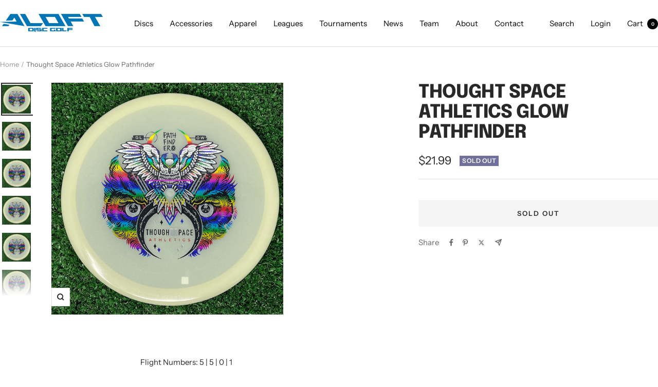

--- FILE ---
content_type: text/html; charset=utf-8
request_url: https://aloftdg.com/products/thought-space-athletics-glow-pathfinder
body_size: 36881
content:
<!doctype html><html class="no-js" lang="en" dir="ltr">
  <head>
    <meta charset="utf-8">
    <meta name="viewport" content="width=device-width, initial-scale=1.0, height=device-height, minimum-scale=1.0, maximum-scale=1.0">
    <meta name="theme-color" content="#ffffff">

    <title>Thought Space Athletics Glow Pathfinder</title><meta name="description" content="Flight Numbers: 5 | 5 | 0 | 1 Illuminate the darkness and find your path with our Glow Pathfinder! The Pathfinder is our first midrange release. It was designed for comfort in the hand as well as for a consistent, straight flight down the fairway with only minimal end fade. Let the Pathfinder find its way into your bag"><link rel="canonical" href="https://aloftdg.com/products/thought-space-athletics-glow-pathfinder"><link rel="shortcut icon" href="//aloftdg.com/cdn/shop/files/AloftDG-NEW_sqaure_96x96.png?v=1710695335" type="image/png"><link rel="preconnect" href="https://cdn.shopify.com">
    <link rel="dns-prefetch" href="https://productreviews.shopifycdn.com">
    <link rel="dns-prefetch" href="https://www.google-analytics.com"><link rel="preconnect" href="https://fonts.shopifycdn.com" crossorigin><link rel="preload" as="style" href="//aloftdg.com/cdn/shop/t/9/assets/theme.css?v=169896262286188028401710642746">
    <link rel="preload" as="script" href="//aloftdg.com/cdn/shop/t/9/assets/vendor.js?v=32643890569905814191710642746">
    <link rel="preload" as="script" href="//aloftdg.com/cdn/shop/t/9/assets/theme.js?v=16426994694667479721710642746"><link rel="preload" as="fetch" href="/products/thought-space-athletics-glow-pathfinder.js" crossorigin><link rel="preload" as="script" href="//aloftdg.com/cdn/shop/t/9/assets/flickity.js?v=176646718982628074891710642746"><meta property="og:type" content="product">
  <meta property="og:title" content="Thought Space Athletics Glow Pathfinder">
  <meta property="product:price:amount" content="21.99">
  <meta property="product:price:currency" content="USD"><meta property="og:image" content="http://aloftdg.com/cdn/shop/products/IMG_7515.jpg?v=1672024211">
  <meta property="og:image:secure_url" content="https://aloftdg.com/cdn/shop/products/IMG_7515.jpg?v=1672024211">
  <meta property="og:image:width" content="1920">
  <meta property="og:image:height" content="1920"><meta property="og:description" content="Flight Numbers: 5 | 5 | 0 | 1 Illuminate the darkness and find your path with our Glow Pathfinder! The Pathfinder is our first midrange release. It was designed for comfort in the hand as well as for a consistent, straight flight down the fairway with only minimal end fade. Let the Pathfinder find its way into your bag"><meta property="og:url" content="https://aloftdg.com/products/thought-space-athletics-glow-pathfinder">
<meta property="og:site_name" content="Aloft Disc Golf"><meta name="twitter:card" content="summary"><meta name="twitter:title" content="Thought Space Athletics Glow Pathfinder">
  <meta name="twitter:description" content="Flight Numbers: 5 | 5 | 0 | 1
Illuminate the darkness and find your path with our Glow Pathfinder!
The Pathfinder is our first midrange release. It was designed for comfort in the hand as well as for a consistent, straight flight down the fairway with only minimal end fade. Let the Pathfinder find its way into your bag as it guides you to lower scores. "><meta name="twitter:image" content="https://aloftdg.com/cdn/shop/products/IMG_7515_1200x1200_crop_center.jpg?v=1672024211">
  <meta name="twitter:image:alt" content="">
    
  <script type="application/ld+json">
  {
    "@context": "https://schema.org",
    "@type": "Product",
    "productID": 6753846100160,
    "offers": [{
          "@type": "Offer",
          "name": "176 Rainbow #1",
          "availability":"https://schema.org/OutOfStock",
          "price": 21.99,
          "priceCurrency": "USD",
          "priceValidUntil": "2026-02-01",
            "gtin8": "02854080",
          "url": "/products/thought-space-athletics-glow-pathfinder?variant=40152402854080"
        },
{
          "@type": "Offer",
          "name": "176 Teal #8",
          "availability":"https://schema.org/OutOfStock",
          "price": 21.99,
          "priceCurrency": "USD",
          "priceValidUntil": "2026-02-01",
            "gtin8": "02854080",
          "url": "/products/thought-space-athletics-glow-pathfinder?variant=43369839395008"
        },
{
          "@type": "Offer",
          "name": "176 White #14",
          "availability":"https://schema.org/OutOfStock",
          "price": 21.99,
          "priceCurrency": "USD",
          "priceValidUntil": "2026-02-01",
            "gtin8": "02854080",
          "url": "/products/thought-space-athletics-glow-pathfinder?variant=43369839591616"
        },
{
          "@type": "Offer",
          "name": "176 Red #19",
          "availability":"https://schema.org/OutOfStock",
          "price": 21.99,
          "priceCurrency": "USD",
          "priceValidUntil": "2026-02-01",
            "gtin8": "02854080",
          "url": "/products/thought-space-athletics-glow-pathfinder?variant=43369839755456"
        },
{
          "@type": "Offer",
          "name": "176 Orange #24",
          "availability":"https://schema.org/OutOfStock",
          "price": 21.99,
          "priceCurrency": "USD",
          "priceValidUntil": "2026-02-01",
            "gtin8": "02854080",
          "url": "/products/thought-space-athletics-glow-pathfinder?variant=43369839919296"
        }
],"brand": {
      "@type": "Brand",
      "name": "Aloft Disc Golf"
    },
    "name": "Thought Space Athletics Glow Pathfinder",
    "description": "Flight Numbers: 5 | 5 | 0 | 1\nIlluminate the darkness and find your path with our Glow Pathfinder!\nThe Pathfinder is our first midrange release. It was designed for comfort in the hand as well as for a consistent, straight flight down the fairway with only minimal end fade. Let the Pathfinder find its way into your bag as it guides you to lower scores. ",
    "category": "",
    "url": "/products/thought-space-athletics-glow-pathfinder",
    "sku": "",
    "image": {
      "@type": "ImageObject",
      "url": "https://aloftdg.com/cdn/shop/products/IMG_7515.jpg?v=1672024211&width=1024",
      "image": "https://aloftdg.com/cdn/shop/products/IMG_7515.jpg?v=1672024211&width=1024",
      "name": "",
      "width": "1024",
      "height": "1024"
    }
  }
  </script>



  <script type="application/ld+json">
  {
    "@context": "https://schema.org",
    "@type": "BreadcrumbList",
  "itemListElement": [{
      "@type": "ListItem",
      "position": 1,
      "name": "Home",
      "item": "https://aloftdg.com"
    },{
          "@type": "ListItem",
          "position": 2,
          "name": "Thought Space Athletics Glow Pathfinder",
          "item": "https://aloftdg.com/products/thought-space-athletics-glow-pathfinder"
        }]
  }
  </script>


    <link rel="preload" href="//aloftdg.com/cdn/fonts/epilogue/epilogue_n8.fce680a466ed4f23f54385c46aa2c014c51d421a.woff2" as="font" type="font/woff2" crossorigin><link rel="preload" href="//aloftdg.com/cdn/fonts/instrument_sans/instrumentsans_n4.db86542ae5e1596dbdb28c279ae6c2086c4c5bfa.woff2" as="font" type="font/woff2" crossorigin><style>
  /* Typography (heading) */
  @font-face {
  font-family: Epilogue;
  font-weight: 800;
  font-style: normal;
  font-display: swap;
  src: url("//aloftdg.com/cdn/fonts/epilogue/epilogue_n8.fce680a466ed4f23f54385c46aa2c014c51d421a.woff2") format("woff2"),
       url("//aloftdg.com/cdn/fonts/epilogue/epilogue_n8.2961970d19583d06f062e98ceb588027397f5810.woff") format("woff");
}

@font-face {
  font-family: Epilogue;
  font-weight: 800;
  font-style: italic;
  font-display: swap;
  src: url("//aloftdg.com/cdn/fonts/epilogue/epilogue_i8.ff761dcfbf0a5437130c88f1b2679b905f7ed608.woff2") format("woff2"),
       url("//aloftdg.com/cdn/fonts/epilogue/epilogue_i8.e7ca0c6d6c4d73469c08f9b99e243b2e63239caf.woff") format("woff");
}

/* Typography (body) */
  @font-face {
  font-family: "Instrument Sans";
  font-weight: 400;
  font-style: normal;
  font-display: swap;
  src: url("//aloftdg.com/cdn/fonts/instrument_sans/instrumentsans_n4.db86542ae5e1596dbdb28c279ae6c2086c4c5bfa.woff2") format("woff2"),
       url("//aloftdg.com/cdn/fonts/instrument_sans/instrumentsans_n4.510f1b081e58d08c30978f465518799851ef6d8b.woff") format("woff");
}

@font-face {
  font-family: "Instrument Sans";
  font-weight: 400;
  font-style: italic;
  font-display: swap;
  src: url("//aloftdg.com/cdn/fonts/instrument_sans/instrumentsans_i4.028d3c3cd8d085648c808ceb20cd2fd1eb3560e5.woff2") format("woff2"),
       url("//aloftdg.com/cdn/fonts/instrument_sans/instrumentsans_i4.7e90d82df8dee29a99237cd19cc529d2206706a2.woff") format("woff");
}

@font-face {
  font-family: "Instrument Sans";
  font-weight: 600;
  font-style: normal;
  font-display: swap;
  src: url("//aloftdg.com/cdn/fonts/instrument_sans/instrumentsans_n6.27dc66245013a6f7f317d383a3cc9a0c347fb42d.woff2") format("woff2"),
       url("//aloftdg.com/cdn/fonts/instrument_sans/instrumentsans_n6.1a71efbeeb140ec495af80aad612ad55e19e6d0e.woff") format("woff");
}

@font-face {
  font-family: "Instrument Sans";
  font-weight: 600;
  font-style: italic;
  font-display: swap;
  src: url("//aloftdg.com/cdn/fonts/instrument_sans/instrumentsans_i6.ba8063f6adfa1e7ffe690cc5efa600a1e0a8ec32.woff2") format("woff2"),
       url("//aloftdg.com/cdn/fonts/instrument_sans/instrumentsans_i6.a5bb29b76a0bb820ddaa9417675a5d0bafaa8c1f.woff") format("woff");
}

:root {--heading-color: 40, 40, 40;
    --text-color: 40, 40, 40;
    --background: 255, 255, 255;
    --secondary-background: 245, 245, 245;
    --border-color: 223, 223, 223;
    --border-color-darker: 169, 169, 169;
    --success-color: 46, 158, 123;
    --success-background: 213, 236, 229;
    --error-color: 222, 42, 42;
    --error-background: 253, 240, 240;
    --primary-button-background: 64, 93, 230;
    --primary-button-text-color: 255, 255, 255;
    --secondary-button-background: 243, 255, 52;
    --secondary-button-text-color: 40, 40, 40;
    --product-star-rating: 246, 164, 41;
    --product-on-sale-accent: 222, 42, 42;
    --product-sold-out-accent: 111, 113, 155;
    --product-custom-label-background: 64, 93, 230;
    --product-custom-label-text-color: 255, 255, 255;
    --product-custom-label-2-background: 243, 255, 52;
    --product-custom-label-2-text-color: 0, 0, 0;
    --product-low-stock-text-color: 222, 42, 42;
    --product-in-stock-text-color: 46, 158, 123;
    --loading-bar-background: 40, 40, 40;

    /* We duplicate some "base" colors as root colors, which is useful to use on drawer elements or popover without. Those should not be overridden to avoid issues */
    --root-heading-color: 40, 40, 40;
    --root-text-color: 40, 40, 40;
    --root-background: 255, 255, 255;
    --root-border-color: 223, 223, 223;
    --root-primary-button-background: 64, 93, 230;
    --root-primary-button-text-color: 255, 255, 255;

    --base-font-size: 15px;
    --heading-font-family: Epilogue, sans-serif;
    --heading-font-weight: 800;
    --heading-font-style: normal;
    --heading-text-transform: uppercase;
    --text-font-family: "Instrument Sans", sans-serif;
    --text-font-weight: 400;
    --text-font-style: normal;
    --text-font-bold-weight: 600;

    /* Typography (font size) */
    --heading-xxsmall-font-size: 11px;
    --heading-xsmall-font-size: 11px;
    --heading-small-font-size: 12px;
    --heading-large-font-size: 36px;
    --heading-h1-font-size: 36px;
    --heading-h2-font-size: 30px;
    --heading-h3-font-size: 26px;
    --heading-h4-font-size: 24px;
    --heading-h5-font-size: 20px;
    --heading-h6-font-size: 16px;

    /* Control the look and feel of the theme by changing radius of various elements */
    --button-border-radius: 0px;
    --block-border-radius: 0px;
    --block-border-radius-reduced: 0px;
    --color-swatch-border-radius: 0px;

    /* Button size */
    --button-height: 48px;
    --button-small-height: 40px;

    /* Form related */
    --form-input-field-height: 48px;
    --form-input-gap: 16px;
    --form-submit-margin: 24px;

    /* Product listing related variables */
    --product-list-block-spacing: 32px;

    /* Video related */
    --play-button-background: 255, 255, 255;
    --play-button-arrow: 40, 40, 40;

    /* RTL support */
    --transform-logical-flip: 1;
    --transform-origin-start: left;
    --transform-origin-end: right;

    /* Other */
    --zoom-cursor-svg-url: url(//aloftdg.com/cdn/shop/t/9/assets/zoom-cursor.svg?v=39908859784506347231710642756);
    --arrow-right-svg-url: url(//aloftdg.com/cdn/shop/t/9/assets/arrow-right.svg?v=40046868119262634591710642756);
    --arrow-left-svg-url: url(//aloftdg.com/cdn/shop/t/9/assets/arrow-left.svg?v=158856395986752206651710642756);

    /* Some useful variables that we can reuse in our CSS. Some explanation are needed for some of them:
       - container-max-width-minus-gutters: represents the container max width without the edge gutters
       - container-outer-width: considering the screen width, represent all the space outside the container
       - container-outer-margin: same as container-outer-width but get set to 0 inside a container
       - container-inner-width: the effective space inside the container (minus gutters)
       - grid-column-width: represents the width of a single column of the grid
       - vertical-breather: this is a variable that defines the global "spacing" between sections, and inside the section
                            to create some "breath" and minimum spacing
     */
    --container-max-width: 1600px;
    --container-gutter: 24px;
    --container-max-width-minus-gutters: calc(var(--container-max-width) - (var(--container-gutter)) * 2);
    --container-outer-width: max(calc((100vw - var(--container-max-width-minus-gutters)) / 2), var(--container-gutter));
    --container-outer-margin: var(--container-outer-width);
    --container-inner-width: calc(100vw - var(--container-outer-width) * 2);

    --grid-column-count: 10;
    --grid-gap: 24px;
    --grid-column-width: calc((100vw - var(--container-outer-width) * 2 - var(--grid-gap) * (var(--grid-column-count) - 1)) / var(--grid-column-count));

    --vertical-breather: 48px;
    --vertical-breather-tight: 48px;

    /* Shopify related variables */
    --payment-terms-background-color: #ffffff;
  }

  @media screen and (min-width: 741px) {
    :root {
      --container-gutter: 40px;
      --grid-column-count: 20;
      --vertical-breather: 64px;
      --vertical-breather-tight: 64px;

      /* Typography (font size) */
      --heading-xsmall-font-size: 12px;
      --heading-small-font-size: 13px;
      --heading-large-font-size: 52px;
      --heading-h1-font-size: 48px;
      --heading-h2-font-size: 38px;
      --heading-h3-font-size: 32px;
      --heading-h4-font-size: 24px;
      --heading-h5-font-size: 20px;
      --heading-h6-font-size: 18px;

      /* Form related */
      --form-input-field-height: 52px;
      --form-submit-margin: 32px;

      /* Button size */
      --button-height: 52px;
      --button-small-height: 44px;
    }
  }

  @media screen and (min-width: 1200px) {
    :root {
      --vertical-breather: 80px;
      --vertical-breather-tight: 64px;
      --product-list-block-spacing: 48px;

      /* Typography */
      --heading-large-font-size: 64px;
      --heading-h1-font-size: 56px;
      --heading-h2-font-size: 48px;
      --heading-h3-font-size: 36px;
      --heading-h4-font-size: 30px;
      --heading-h5-font-size: 24px;
      --heading-h6-font-size: 18px;
    }
  }

  @media screen and (min-width: 1600px) {
    :root {
      --vertical-breather: 90px;
      --vertical-breather-tight: 64px;
    }
  }
</style>
    <script>
  // This allows to expose several variables to the global scope, to be used in scripts
  window.themeVariables = {
    settings: {
      direction: "ltr",
      pageType: "product",
      cartCount: 0,
      moneyFormat: "${{amount}}",
      moneyWithCurrencyFormat: "${{amount}} USD",
      showVendor: false,
      discountMode: "saving",
      currencyCodeEnabled: false,
      cartType: "message",
      cartCurrency: "USD",
      mobileZoomFactor: 2.5
    },

    routes: {
      host: "aloftdg.com",
      rootUrl: "\/",
      rootUrlWithoutSlash: '',
      cartUrl: "\/cart",
      cartAddUrl: "\/cart\/add",
      cartChangeUrl: "\/cart\/change",
      searchUrl: "\/search",
      predictiveSearchUrl: "\/search\/suggest",
      productRecommendationsUrl: "\/recommendations\/products"
    },

    strings: {
      accessibilityDelete: "Delete",
      accessibilityClose: "Close",
      collectionSoldOut: "Sold out",
      collectionDiscount: "Save @savings@",
      productSalePrice: "Sale price",
      productRegularPrice: "Regular price",
      productFormUnavailable: "Unavailable",
      productFormSoldOut: "Sold out",
      productFormPreOrder: "Pre-order",
      productFormAddToCart: "Add to cart",
      searchNoResults: "No results could be found.",
      searchNewSearch: "New search",
      searchProducts: "Products",
      searchArticles: "Journal",
      searchPages: "Pages",
      searchCollections: "Collections",
      cartViewCart: "View cart",
      cartItemAdded: "Item added to your cart!",
      cartItemAddedShort: "Added to your cart!",
      cartAddOrderNote: "Add order note",
      cartEditOrderNote: "Edit order note",
      shippingEstimatorNoResults: "Sorry, we do not ship to your address.",
      shippingEstimatorOneResult: "There is one shipping rate for your address:",
      shippingEstimatorMultipleResults: "There are several shipping rates for your address:",
      shippingEstimatorError: "One or more error occurred while retrieving shipping rates:"
    },

    libs: {
      flickity: "\/\/aloftdg.com\/cdn\/shop\/t\/9\/assets\/flickity.js?v=176646718982628074891710642746",
      photoswipe: "\/\/aloftdg.com\/cdn\/shop\/t\/9\/assets\/photoswipe.js?v=132268647426145925301710642746",
      qrCode: "\/\/aloftdg.com\/cdn\/shopifycloud\/storefront\/assets\/themes_support\/vendor\/qrcode-3f2b403b.js"
    },

    breakpoints: {
      phone: 'screen and (max-width: 740px)',
      tablet: 'screen and (min-width: 741px) and (max-width: 999px)',
      tabletAndUp: 'screen and (min-width: 741px)',
      pocket: 'screen and (max-width: 999px)',
      lap: 'screen and (min-width: 1000px) and (max-width: 1199px)',
      lapAndUp: 'screen and (min-width: 1000px)',
      desktop: 'screen and (min-width: 1200px)',
      wide: 'screen and (min-width: 1400px)'
    }
  };

  window.addEventListener('pageshow', async () => {
    const cartContent = await (await fetch(`${window.themeVariables.routes.cartUrl}.js`, {cache: 'reload'})).json();
    document.documentElement.dispatchEvent(new CustomEvent('cart:refresh', {detail: {cart: cartContent}}));
  });

  if ('noModule' in HTMLScriptElement.prototype) {
    // Old browsers (like IE) that does not support module will be considered as if not executing JS at all
    document.documentElement.className = document.documentElement.className.replace('no-js', 'js');

    requestAnimationFrame(() => {
      const viewportHeight = (window.visualViewport ? window.visualViewport.height : document.documentElement.clientHeight);
      document.documentElement.style.setProperty('--window-height',viewportHeight + 'px');
    });
  }// We save the product ID in local storage to be eventually used for recently viewed section
    try {
      const items = JSON.parse(localStorage.getItem('theme:recently-viewed-products') || '[]');

      // We check if the current product already exists, and if it does not, we add it at the start
      if (!items.includes(6753846100160)) {
        items.unshift(6753846100160);
      }

      localStorage.setItem('theme:recently-viewed-products', JSON.stringify(items.slice(0, 20)));
    } catch (e) {
      // Safari in private mode does not allow setting item, we silently fail
    }</script>

    <link rel="stylesheet" href="//aloftdg.com/cdn/shop/t/9/assets/theme.css?v=169896262286188028401710642746">

    <script src="//aloftdg.com/cdn/shop/t/9/assets/vendor.js?v=32643890569905814191710642746" defer></script>
    <script src="//aloftdg.com/cdn/shop/t/9/assets/theme.js?v=16426994694667479721710642746" defer></script>
    <script src="//aloftdg.com/cdn/shop/t/9/assets/custom.js?v=167639537848865775061710642746" defer></script>

    <script>window.performance && window.performance.mark && window.performance.mark('shopify.content_for_header.start');</script><meta name="facebook-domain-verification" content="jnxzi735r4cuizpmk7hwy3dfz06agq">
<meta id="shopify-digital-wallet" name="shopify-digital-wallet" content="/50367103168/digital_wallets/dialog">
<meta name="shopify-checkout-api-token" content="2a00b213e349bee5410890e1abb0cbcd">
<meta id="in-context-paypal-metadata" data-shop-id="50367103168" data-venmo-supported="false" data-environment="production" data-locale="en_US" data-paypal-v4="true" data-currency="USD">
<link rel="alternate" hreflang="x-default" href="https://aloftdg.com/products/thought-space-athletics-glow-pathfinder">
<link rel="alternate" hreflang="en" href="https://aloftdg.com/products/thought-space-athletics-glow-pathfinder">
<link rel="alternate" hreflang="en-CA" href="https://aloftdg.com/en-ca/products/thought-space-athletics-glow-pathfinder">
<link rel="alternate" type="application/json+oembed" href="https://aloftdg.com/products/thought-space-athletics-glow-pathfinder.oembed">
<script async="async" src="/checkouts/internal/preloads.js?locale=en-US"></script>
<link rel="preconnect" href="https://shop.app" crossorigin="anonymous">
<script async="async" src="https://shop.app/checkouts/internal/preloads.js?locale=en-US&shop_id=50367103168" crossorigin="anonymous"></script>
<script id="apple-pay-shop-capabilities" type="application/json">{"shopId":50367103168,"countryCode":"US","currencyCode":"USD","merchantCapabilities":["supports3DS"],"merchantId":"gid:\/\/shopify\/Shop\/50367103168","merchantName":"Aloft Disc Golf","requiredBillingContactFields":["postalAddress","email"],"requiredShippingContactFields":["postalAddress","email"],"shippingType":"shipping","supportedNetworks":["visa","masterCard","amex","discover","elo","jcb"],"total":{"type":"pending","label":"Aloft Disc Golf","amount":"1.00"},"shopifyPaymentsEnabled":true,"supportsSubscriptions":true}</script>
<script id="shopify-features" type="application/json">{"accessToken":"2a00b213e349bee5410890e1abb0cbcd","betas":["rich-media-storefront-analytics"],"domain":"aloftdg.com","predictiveSearch":true,"shopId":50367103168,"locale":"en"}</script>
<script>var Shopify = Shopify || {};
Shopify.shop = "aloft-disc-golf.myshopify.com";
Shopify.locale = "en";
Shopify.currency = {"active":"USD","rate":"1.0"};
Shopify.country = "US";
Shopify.theme = {"name":"Focal","id":134736380096,"schema_name":"Focal","schema_version":"11.1.0","theme_store_id":714,"role":"main"};
Shopify.theme.handle = "null";
Shopify.theme.style = {"id":null,"handle":null};
Shopify.cdnHost = "aloftdg.com/cdn";
Shopify.routes = Shopify.routes || {};
Shopify.routes.root = "/";</script>
<script type="module">!function(o){(o.Shopify=o.Shopify||{}).modules=!0}(window);</script>
<script>!function(o){function n(){var o=[];function n(){o.push(Array.prototype.slice.apply(arguments))}return n.q=o,n}var t=o.Shopify=o.Shopify||{};t.loadFeatures=n(),t.autoloadFeatures=n()}(window);</script>
<script>
  window.ShopifyPay = window.ShopifyPay || {};
  window.ShopifyPay.apiHost = "shop.app\/pay";
  window.ShopifyPay.redirectState = null;
</script>
<script id="shop-js-analytics" type="application/json">{"pageType":"product"}</script>
<script defer="defer" async type="module" src="//aloftdg.com/cdn/shopifycloud/shop-js/modules/v2/client.init-shop-cart-sync_BT-GjEfc.en.esm.js"></script>
<script defer="defer" async type="module" src="//aloftdg.com/cdn/shopifycloud/shop-js/modules/v2/chunk.common_D58fp_Oc.esm.js"></script>
<script defer="defer" async type="module" src="//aloftdg.com/cdn/shopifycloud/shop-js/modules/v2/chunk.modal_xMitdFEc.esm.js"></script>
<script type="module">
  await import("//aloftdg.com/cdn/shopifycloud/shop-js/modules/v2/client.init-shop-cart-sync_BT-GjEfc.en.esm.js");
await import("//aloftdg.com/cdn/shopifycloud/shop-js/modules/v2/chunk.common_D58fp_Oc.esm.js");
await import("//aloftdg.com/cdn/shopifycloud/shop-js/modules/v2/chunk.modal_xMitdFEc.esm.js");

  window.Shopify.SignInWithShop?.initShopCartSync?.({"fedCMEnabled":true,"windoidEnabled":true});

</script>
<script defer="defer" async type="module" src="//aloftdg.com/cdn/shopifycloud/shop-js/modules/v2/client.payment-terms_Ci9AEqFq.en.esm.js"></script>
<script defer="defer" async type="module" src="//aloftdg.com/cdn/shopifycloud/shop-js/modules/v2/chunk.common_D58fp_Oc.esm.js"></script>
<script defer="defer" async type="module" src="//aloftdg.com/cdn/shopifycloud/shop-js/modules/v2/chunk.modal_xMitdFEc.esm.js"></script>
<script type="module">
  await import("//aloftdg.com/cdn/shopifycloud/shop-js/modules/v2/client.payment-terms_Ci9AEqFq.en.esm.js");
await import("//aloftdg.com/cdn/shopifycloud/shop-js/modules/v2/chunk.common_D58fp_Oc.esm.js");
await import("//aloftdg.com/cdn/shopifycloud/shop-js/modules/v2/chunk.modal_xMitdFEc.esm.js");

  
</script>
<script>
  window.Shopify = window.Shopify || {};
  if (!window.Shopify.featureAssets) window.Shopify.featureAssets = {};
  window.Shopify.featureAssets['shop-js'] = {"shop-cart-sync":["modules/v2/client.shop-cart-sync_DZOKe7Ll.en.esm.js","modules/v2/chunk.common_D58fp_Oc.esm.js","modules/v2/chunk.modal_xMitdFEc.esm.js"],"init-fed-cm":["modules/v2/client.init-fed-cm_B6oLuCjv.en.esm.js","modules/v2/chunk.common_D58fp_Oc.esm.js","modules/v2/chunk.modal_xMitdFEc.esm.js"],"shop-cash-offers":["modules/v2/client.shop-cash-offers_D2sdYoxE.en.esm.js","modules/v2/chunk.common_D58fp_Oc.esm.js","modules/v2/chunk.modal_xMitdFEc.esm.js"],"shop-login-button":["modules/v2/client.shop-login-button_QeVjl5Y3.en.esm.js","modules/v2/chunk.common_D58fp_Oc.esm.js","modules/v2/chunk.modal_xMitdFEc.esm.js"],"pay-button":["modules/v2/client.pay-button_DXTOsIq6.en.esm.js","modules/v2/chunk.common_D58fp_Oc.esm.js","modules/v2/chunk.modal_xMitdFEc.esm.js"],"shop-button":["modules/v2/client.shop-button_DQZHx9pm.en.esm.js","modules/v2/chunk.common_D58fp_Oc.esm.js","modules/v2/chunk.modal_xMitdFEc.esm.js"],"avatar":["modules/v2/client.avatar_BTnouDA3.en.esm.js"],"init-windoid":["modules/v2/client.init-windoid_CR1B-cfM.en.esm.js","modules/v2/chunk.common_D58fp_Oc.esm.js","modules/v2/chunk.modal_xMitdFEc.esm.js"],"init-shop-for-new-customer-accounts":["modules/v2/client.init-shop-for-new-customer-accounts_C_vY_xzh.en.esm.js","modules/v2/client.shop-login-button_QeVjl5Y3.en.esm.js","modules/v2/chunk.common_D58fp_Oc.esm.js","modules/v2/chunk.modal_xMitdFEc.esm.js"],"init-shop-email-lookup-coordinator":["modules/v2/client.init-shop-email-lookup-coordinator_BI7n9ZSv.en.esm.js","modules/v2/chunk.common_D58fp_Oc.esm.js","modules/v2/chunk.modal_xMitdFEc.esm.js"],"init-shop-cart-sync":["modules/v2/client.init-shop-cart-sync_BT-GjEfc.en.esm.js","modules/v2/chunk.common_D58fp_Oc.esm.js","modules/v2/chunk.modal_xMitdFEc.esm.js"],"shop-toast-manager":["modules/v2/client.shop-toast-manager_DiYdP3xc.en.esm.js","modules/v2/chunk.common_D58fp_Oc.esm.js","modules/v2/chunk.modal_xMitdFEc.esm.js"],"init-customer-accounts":["modules/v2/client.init-customer-accounts_D9ZNqS-Q.en.esm.js","modules/v2/client.shop-login-button_QeVjl5Y3.en.esm.js","modules/v2/chunk.common_D58fp_Oc.esm.js","modules/v2/chunk.modal_xMitdFEc.esm.js"],"init-customer-accounts-sign-up":["modules/v2/client.init-customer-accounts-sign-up_iGw4briv.en.esm.js","modules/v2/client.shop-login-button_QeVjl5Y3.en.esm.js","modules/v2/chunk.common_D58fp_Oc.esm.js","modules/v2/chunk.modal_xMitdFEc.esm.js"],"shop-follow-button":["modules/v2/client.shop-follow-button_CqMgW2wH.en.esm.js","modules/v2/chunk.common_D58fp_Oc.esm.js","modules/v2/chunk.modal_xMitdFEc.esm.js"],"checkout-modal":["modules/v2/client.checkout-modal_xHeaAweL.en.esm.js","modules/v2/chunk.common_D58fp_Oc.esm.js","modules/v2/chunk.modal_xMitdFEc.esm.js"],"shop-login":["modules/v2/client.shop-login_D91U-Q7h.en.esm.js","modules/v2/chunk.common_D58fp_Oc.esm.js","modules/v2/chunk.modal_xMitdFEc.esm.js"],"lead-capture":["modules/v2/client.lead-capture_BJmE1dJe.en.esm.js","modules/v2/chunk.common_D58fp_Oc.esm.js","modules/v2/chunk.modal_xMitdFEc.esm.js"],"payment-terms":["modules/v2/client.payment-terms_Ci9AEqFq.en.esm.js","modules/v2/chunk.common_D58fp_Oc.esm.js","modules/v2/chunk.modal_xMitdFEc.esm.js"]};
</script>
<script>(function() {
  var isLoaded = false;
  function asyncLoad() {
    if (isLoaded) return;
    isLoaded = true;
    var urls = ["https:\/\/creditsyard.com\/js\/integrations\/script.js?shop=aloft-disc-golf.myshopify.com"];
    for (var i = 0; i < urls.length; i++) {
      var s = document.createElement('script');
      s.type = 'text/javascript';
      s.async = true;
      s.src = urls[i];
      var x = document.getElementsByTagName('script')[0];
      x.parentNode.insertBefore(s, x);
    }
  };
  if(window.attachEvent) {
    window.attachEvent('onload', asyncLoad);
  } else {
    window.addEventListener('load', asyncLoad, false);
  }
})();</script>
<script id="__st">var __st={"a":50367103168,"offset":-18000,"reqid":"3523a8c5-d5b3-4bb3-a562-b3e52e23aa4f-1769142879","pageurl":"aloftdg.com\/products\/thought-space-athletics-glow-pathfinder","u":"760c584c438b","p":"product","rtyp":"product","rid":6753846100160};</script>
<script>window.ShopifyPaypalV4VisibilityTracking = true;</script>
<script id="captcha-bootstrap">!function(){'use strict';const t='contact',e='account',n='new_comment',o=[[t,t],['blogs',n],['comments',n],[t,'customer']],c=[[e,'customer_login'],[e,'guest_login'],[e,'recover_customer_password'],[e,'create_customer']],r=t=>t.map((([t,e])=>`form[action*='/${t}']:not([data-nocaptcha='true']) input[name='form_type'][value='${e}']`)).join(','),a=t=>()=>t?[...document.querySelectorAll(t)].map((t=>t.form)):[];function s(){const t=[...o],e=r(t);return a(e)}const i='password',u='form_key',d=['recaptcha-v3-token','g-recaptcha-response','h-captcha-response',i],f=()=>{try{return window.sessionStorage}catch{return}},m='__shopify_v',_=t=>t.elements[u];function p(t,e,n=!1){try{const o=window.sessionStorage,c=JSON.parse(o.getItem(e)),{data:r}=function(t){const{data:e,action:n}=t;return t[m]||n?{data:e,action:n}:{data:t,action:n}}(c);for(const[e,n]of Object.entries(r))t.elements[e]&&(t.elements[e].value=n);n&&o.removeItem(e)}catch(o){console.error('form repopulation failed',{error:o})}}const l='form_type',E='cptcha';function T(t){t.dataset[E]=!0}const w=window,h=w.document,L='Shopify',v='ce_forms',y='captcha';let A=!1;((t,e)=>{const n=(g='f06e6c50-85a8-45c8-87d0-21a2b65856fe',I='https://cdn.shopify.com/shopifycloud/storefront-forms-hcaptcha/ce_storefront_forms_captcha_hcaptcha.v1.5.2.iife.js',D={infoText:'Protected by hCaptcha',privacyText:'Privacy',termsText:'Terms'},(t,e,n)=>{const o=w[L][v],c=o.bindForm;if(c)return c(t,g,e,D).then(n);var r;o.q.push([[t,g,e,D],n]),r=I,A||(h.body.append(Object.assign(h.createElement('script'),{id:'captcha-provider',async:!0,src:r})),A=!0)});var g,I,D;w[L]=w[L]||{},w[L][v]=w[L][v]||{},w[L][v].q=[],w[L][y]=w[L][y]||{},w[L][y].protect=function(t,e){n(t,void 0,e),T(t)},Object.freeze(w[L][y]),function(t,e,n,w,h,L){const[v,y,A,g]=function(t,e,n){const i=e?o:[],u=t?c:[],d=[...i,...u],f=r(d),m=r(i),_=r(d.filter((([t,e])=>n.includes(e))));return[a(f),a(m),a(_),s()]}(w,h,L),I=t=>{const e=t.target;return e instanceof HTMLFormElement?e:e&&e.form},D=t=>v().includes(t);t.addEventListener('submit',(t=>{const e=I(t);if(!e)return;const n=D(e)&&!e.dataset.hcaptchaBound&&!e.dataset.recaptchaBound,o=_(e),c=g().includes(e)&&(!o||!o.value);(n||c)&&t.preventDefault(),c&&!n&&(function(t){try{if(!f())return;!function(t){const e=f();if(!e)return;const n=_(t);if(!n)return;const o=n.value;o&&e.removeItem(o)}(t);const e=Array.from(Array(32),(()=>Math.random().toString(36)[2])).join('');!function(t,e){_(t)||t.append(Object.assign(document.createElement('input'),{type:'hidden',name:u})),t.elements[u].value=e}(t,e),function(t,e){const n=f();if(!n)return;const o=[...t.querySelectorAll(`input[type='${i}']`)].map((({name:t})=>t)),c=[...d,...o],r={};for(const[a,s]of new FormData(t).entries())c.includes(a)||(r[a]=s);n.setItem(e,JSON.stringify({[m]:1,action:t.action,data:r}))}(t,e)}catch(e){console.error('failed to persist form',e)}}(e),e.submit())}));const S=(t,e)=>{t&&!t.dataset[E]&&(n(t,e.some((e=>e===t))),T(t))};for(const o of['focusin','change'])t.addEventListener(o,(t=>{const e=I(t);D(e)&&S(e,y())}));const B=e.get('form_key'),M=e.get(l),P=B&&M;t.addEventListener('DOMContentLoaded',(()=>{const t=y();if(P)for(const e of t)e.elements[l].value===M&&p(e,B);[...new Set([...A(),...v().filter((t=>'true'===t.dataset.shopifyCaptcha))])].forEach((e=>S(e,t)))}))}(h,new URLSearchParams(w.location.search),n,t,e,['guest_login'])})(!0,!0)}();</script>
<script integrity="sha256-4kQ18oKyAcykRKYeNunJcIwy7WH5gtpwJnB7kiuLZ1E=" data-source-attribution="shopify.loadfeatures" defer="defer" src="//aloftdg.com/cdn/shopifycloud/storefront/assets/storefront/load_feature-a0a9edcb.js" crossorigin="anonymous"></script>
<script crossorigin="anonymous" defer="defer" src="//aloftdg.com/cdn/shopifycloud/storefront/assets/shopify_pay/storefront-65b4c6d7.js?v=20250812"></script>
<script data-source-attribution="shopify.dynamic_checkout.dynamic.init">var Shopify=Shopify||{};Shopify.PaymentButton=Shopify.PaymentButton||{isStorefrontPortableWallets:!0,init:function(){window.Shopify.PaymentButton.init=function(){};var t=document.createElement("script");t.src="https://aloftdg.com/cdn/shopifycloud/portable-wallets/latest/portable-wallets.en.js",t.type="module",document.head.appendChild(t)}};
</script>
<script data-source-attribution="shopify.dynamic_checkout.buyer_consent">
  function portableWalletsHideBuyerConsent(e){var t=document.getElementById("shopify-buyer-consent"),n=document.getElementById("shopify-subscription-policy-button");t&&n&&(t.classList.add("hidden"),t.setAttribute("aria-hidden","true"),n.removeEventListener("click",e))}function portableWalletsShowBuyerConsent(e){var t=document.getElementById("shopify-buyer-consent"),n=document.getElementById("shopify-subscription-policy-button");t&&n&&(t.classList.remove("hidden"),t.removeAttribute("aria-hidden"),n.addEventListener("click",e))}window.Shopify?.PaymentButton&&(window.Shopify.PaymentButton.hideBuyerConsent=portableWalletsHideBuyerConsent,window.Shopify.PaymentButton.showBuyerConsent=portableWalletsShowBuyerConsent);
</script>
<script>
  function portableWalletsCleanup(e){e&&e.src&&console.error("Failed to load portable wallets script "+e.src);var t=document.querySelectorAll("shopify-accelerated-checkout .shopify-payment-button__skeleton, shopify-accelerated-checkout-cart .wallet-cart-button__skeleton"),e=document.getElementById("shopify-buyer-consent");for(let e=0;e<t.length;e++)t[e].remove();e&&e.remove()}function portableWalletsNotLoadedAsModule(e){e instanceof ErrorEvent&&"string"==typeof e.message&&e.message.includes("import.meta")&&"string"==typeof e.filename&&e.filename.includes("portable-wallets")&&(window.removeEventListener("error",portableWalletsNotLoadedAsModule),window.Shopify.PaymentButton.failedToLoad=e,"loading"===document.readyState?document.addEventListener("DOMContentLoaded",window.Shopify.PaymentButton.init):window.Shopify.PaymentButton.init())}window.addEventListener("error",portableWalletsNotLoadedAsModule);
</script>

<script type="module" src="https://aloftdg.com/cdn/shopifycloud/portable-wallets/latest/portable-wallets.en.js" onError="portableWalletsCleanup(this)" crossorigin="anonymous"></script>
<script nomodule>
  document.addEventListener("DOMContentLoaded", portableWalletsCleanup);
</script>

<link id="shopify-accelerated-checkout-styles" rel="stylesheet" media="screen" href="https://aloftdg.com/cdn/shopifycloud/portable-wallets/latest/accelerated-checkout-backwards-compat.css" crossorigin="anonymous">
<style id="shopify-accelerated-checkout-cart">
        #shopify-buyer-consent {
  margin-top: 1em;
  display: inline-block;
  width: 100%;
}

#shopify-buyer-consent.hidden {
  display: none;
}

#shopify-subscription-policy-button {
  background: none;
  border: none;
  padding: 0;
  text-decoration: underline;
  font-size: inherit;
  cursor: pointer;
}

#shopify-subscription-policy-button::before {
  box-shadow: none;
}

      </style>

<script>window.performance && window.performance.mark && window.performance.mark('shopify.content_for_header.end');</script>
  




<script>
	window.StoreCreditInit = {
		shop: 'aloft-disc-golf.myshopify.com',
		cashback_widget_status: 0
	}
</script>




<link href="https://monorail-edge.shopifysvc.com" rel="dns-prefetch">
<script>(function(){if ("sendBeacon" in navigator && "performance" in window) {try {var session_token_from_headers = performance.getEntriesByType('navigation')[0].serverTiming.find(x => x.name == '_s').description;} catch {var session_token_from_headers = undefined;}var session_cookie_matches = document.cookie.match(/_shopify_s=([^;]*)/);var session_token_from_cookie = session_cookie_matches && session_cookie_matches.length === 2 ? session_cookie_matches[1] : "";var session_token = session_token_from_headers || session_token_from_cookie || "";function handle_abandonment_event(e) {var entries = performance.getEntries().filter(function(entry) {return /monorail-edge.shopifysvc.com/.test(entry.name);});if (!window.abandonment_tracked && entries.length === 0) {window.abandonment_tracked = true;var currentMs = Date.now();var navigation_start = performance.timing.navigationStart;var payload = {shop_id: 50367103168,url: window.location.href,navigation_start,duration: currentMs - navigation_start,session_token,page_type: "product"};window.navigator.sendBeacon("https://monorail-edge.shopifysvc.com/v1/produce", JSON.stringify({schema_id: "online_store_buyer_site_abandonment/1.1",payload: payload,metadata: {event_created_at_ms: currentMs,event_sent_at_ms: currentMs}}));}}window.addEventListener('pagehide', handle_abandonment_event);}}());</script>
<script id="web-pixels-manager-setup">(function e(e,d,r,n,o){if(void 0===o&&(o={}),!Boolean(null===(a=null===(i=window.Shopify)||void 0===i?void 0:i.analytics)||void 0===a?void 0:a.replayQueue)){var i,a;window.Shopify=window.Shopify||{};var t=window.Shopify;t.analytics=t.analytics||{};var s=t.analytics;s.replayQueue=[],s.publish=function(e,d,r){return s.replayQueue.push([e,d,r]),!0};try{self.performance.mark("wpm:start")}catch(e){}var l=function(){var e={modern:/Edge?\/(1{2}[4-9]|1[2-9]\d|[2-9]\d{2}|\d{4,})\.\d+(\.\d+|)|Firefox\/(1{2}[4-9]|1[2-9]\d|[2-9]\d{2}|\d{4,})\.\d+(\.\d+|)|Chrom(ium|e)\/(9{2}|\d{3,})\.\d+(\.\d+|)|(Maci|X1{2}).+ Version\/(15\.\d+|(1[6-9]|[2-9]\d|\d{3,})\.\d+)([,.]\d+|)( \(\w+\)|)( Mobile\/\w+|) Safari\/|Chrome.+OPR\/(9{2}|\d{3,})\.\d+\.\d+|(CPU[ +]OS|iPhone[ +]OS|CPU[ +]iPhone|CPU IPhone OS|CPU iPad OS)[ +]+(15[._]\d+|(1[6-9]|[2-9]\d|\d{3,})[._]\d+)([._]\d+|)|Android:?[ /-](13[3-9]|1[4-9]\d|[2-9]\d{2}|\d{4,})(\.\d+|)(\.\d+|)|Android.+Firefox\/(13[5-9]|1[4-9]\d|[2-9]\d{2}|\d{4,})\.\d+(\.\d+|)|Android.+Chrom(ium|e)\/(13[3-9]|1[4-9]\d|[2-9]\d{2}|\d{4,})\.\d+(\.\d+|)|SamsungBrowser\/([2-9]\d|\d{3,})\.\d+/,legacy:/Edge?\/(1[6-9]|[2-9]\d|\d{3,})\.\d+(\.\d+|)|Firefox\/(5[4-9]|[6-9]\d|\d{3,})\.\d+(\.\d+|)|Chrom(ium|e)\/(5[1-9]|[6-9]\d|\d{3,})\.\d+(\.\d+|)([\d.]+$|.*Safari\/(?![\d.]+ Edge\/[\d.]+$))|(Maci|X1{2}).+ Version\/(10\.\d+|(1[1-9]|[2-9]\d|\d{3,})\.\d+)([,.]\d+|)( \(\w+\)|)( Mobile\/\w+|) Safari\/|Chrome.+OPR\/(3[89]|[4-9]\d|\d{3,})\.\d+\.\d+|(CPU[ +]OS|iPhone[ +]OS|CPU[ +]iPhone|CPU IPhone OS|CPU iPad OS)[ +]+(10[._]\d+|(1[1-9]|[2-9]\d|\d{3,})[._]\d+)([._]\d+|)|Android:?[ /-](13[3-9]|1[4-9]\d|[2-9]\d{2}|\d{4,})(\.\d+|)(\.\d+|)|Mobile Safari.+OPR\/([89]\d|\d{3,})\.\d+\.\d+|Android.+Firefox\/(13[5-9]|1[4-9]\d|[2-9]\d{2}|\d{4,})\.\d+(\.\d+|)|Android.+Chrom(ium|e)\/(13[3-9]|1[4-9]\d|[2-9]\d{2}|\d{4,})\.\d+(\.\d+|)|Android.+(UC? ?Browser|UCWEB|U3)[ /]?(15\.([5-9]|\d{2,})|(1[6-9]|[2-9]\d|\d{3,})\.\d+)\.\d+|SamsungBrowser\/(5\.\d+|([6-9]|\d{2,})\.\d+)|Android.+MQ{2}Browser\/(14(\.(9|\d{2,})|)|(1[5-9]|[2-9]\d|\d{3,})(\.\d+|))(\.\d+|)|K[Aa][Ii]OS\/(3\.\d+|([4-9]|\d{2,})\.\d+)(\.\d+|)/},d=e.modern,r=e.legacy,n=navigator.userAgent;return n.match(d)?"modern":n.match(r)?"legacy":"unknown"}(),u="modern"===l?"modern":"legacy",c=(null!=n?n:{modern:"",legacy:""})[u],f=function(e){return[e.baseUrl,"/wpm","/b",e.hashVersion,"modern"===e.buildTarget?"m":"l",".js"].join("")}({baseUrl:d,hashVersion:r,buildTarget:u}),m=function(e){var d=e.version,r=e.bundleTarget,n=e.surface,o=e.pageUrl,i=e.monorailEndpoint;return{emit:function(e){var a=e.status,t=e.errorMsg,s=(new Date).getTime(),l=JSON.stringify({metadata:{event_sent_at_ms:s},events:[{schema_id:"web_pixels_manager_load/3.1",payload:{version:d,bundle_target:r,page_url:o,status:a,surface:n,error_msg:t},metadata:{event_created_at_ms:s}}]});if(!i)return console&&console.warn&&console.warn("[Web Pixels Manager] No Monorail endpoint provided, skipping logging."),!1;try{return self.navigator.sendBeacon.bind(self.navigator)(i,l)}catch(e){}var u=new XMLHttpRequest;try{return u.open("POST",i,!0),u.setRequestHeader("Content-Type","text/plain"),u.send(l),!0}catch(e){return console&&console.warn&&console.warn("[Web Pixels Manager] Got an unhandled error while logging to Monorail."),!1}}}}({version:r,bundleTarget:l,surface:e.surface,pageUrl:self.location.href,monorailEndpoint:e.monorailEndpoint});try{o.browserTarget=l,function(e){var d=e.src,r=e.async,n=void 0===r||r,o=e.onload,i=e.onerror,a=e.sri,t=e.scriptDataAttributes,s=void 0===t?{}:t,l=document.createElement("script"),u=document.querySelector("head"),c=document.querySelector("body");if(l.async=n,l.src=d,a&&(l.integrity=a,l.crossOrigin="anonymous"),s)for(var f in s)if(Object.prototype.hasOwnProperty.call(s,f))try{l.dataset[f]=s[f]}catch(e){}if(o&&l.addEventListener("load",o),i&&l.addEventListener("error",i),u)u.appendChild(l);else{if(!c)throw new Error("Did not find a head or body element to append the script");c.appendChild(l)}}({src:f,async:!0,onload:function(){if(!function(){var e,d;return Boolean(null===(d=null===(e=window.Shopify)||void 0===e?void 0:e.analytics)||void 0===d?void 0:d.initialized)}()){var d=window.webPixelsManager.init(e)||void 0;if(d){var r=window.Shopify.analytics;r.replayQueue.forEach((function(e){var r=e[0],n=e[1],o=e[2];d.publishCustomEvent(r,n,o)})),r.replayQueue=[],r.publish=d.publishCustomEvent,r.visitor=d.visitor,r.initialized=!0}}},onerror:function(){return m.emit({status:"failed",errorMsg:"".concat(f," has failed to load")})},sri:function(e){var d=/^sha384-[A-Za-z0-9+/=]+$/;return"string"==typeof e&&d.test(e)}(c)?c:"",scriptDataAttributes:o}),m.emit({status:"loading"})}catch(e){m.emit({status:"failed",errorMsg:(null==e?void 0:e.message)||"Unknown error"})}}})({shopId: 50367103168,storefrontBaseUrl: "https://aloftdg.com",extensionsBaseUrl: "https://extensions.shopifycdn.com/cdn/shopifycloud/web-pixels-manager",monorailEndpoint: "https://monorail-edge.shopifysvc.com/unstable/produce_batch",surface: "storefront-renderer",enabledBetaFlags: ["2dca8a86"],webPixelsConfigList: [{"id":"123404480","configuration":"{\"pixel_id\":\"571138313481983\",\"pixel_type\":\"facebook_pixel\",\"metaapp_system_user_token\":\"-\"}","eventPayloadVersion":"v1","runtimeContext":"OPEN","scriptVersion":"ca16bc87fe92b6042fbaa3acc2fbdaa6","type":"APP","apiClientId":2329312,"privacyPurposes":["ANALYTICS","MARKETING","SALE_OF_DATA"],"dataSharingAdjustments":{"protectedCustomerApprovalScopes":["read_customer_address","read_customer_email","read_customer_name","read_customer_personal_data","read_customer_phone"]}},{"id":"shopify-app-pixel","configuration":"{}","eventPayloadVersion":"v1","runtimeContext":"STRICT","scriptVersion":"0450","apiClientId":"shopify-pixel","type":"APP","privacyPurposes":["ANALYTICS","MARKETING"]},{"id":"shopify-custom-pixel","eventPayloadVersion":"v1","runtimeContext":"LAX","scriptVersion":"0450","apiClientId":"shopify-pixel","type":"CUSTOM","privacyPurposes":["ANALYTICS","MARKETING"]}],isMerchantRequest: false,initData: {"shop":{"name":"Aloft Disc Golf","paymentSettings":{"currencyCode":"USD"},"myshopifyDomain":"aloft-disc-golf.myshopify.com","countryCode":"US","storefrontUrl":"https:\/\/aloftdg.com"},"customer":null,"cart":null,"checkout":null,"productVariants":[{"price":{"amount":21.99,"currencyCode":"USD"},"product":{"title":"Thought Space Athletics Glow Pathfinder","vendor":"Aloft Disc Golf","id":"6753846100160","untranslatedTitle":"Thought Space Athletics Glow Pathfinder","url":"\/products\/thought-space-athletics-glow-pathfinder","type":""},"id":"40152402854080","image":{"src":"\/\/aloftdg.com\/cdn\/shop\/products\/IMG_7515.jpg?v=1672024211"},"sku":"","title":"176 Rainbow #1","untranslatedTitle":"176 Rainbow #1"},{"price":{"amount":21.99,"currencyCode":"USD"},"product":{"title":"Thought Space Athletics Glow Pathfinder","vendor":"Aloft Disc Golf","id":"6753846100160","untranslatedTitle":"Thought Space Athletics Glow Pathfinder","url":"\/products\/thought-space-athletics-glow-pathfinder","type":""},"id":"43369839395008","image":{"src":"\/\/aloftdg.com\/cdn\/shop\/products\/IMG_7523.jpg?v=1672024215"},"sku":"","title":"176 Teal #8","untranslatedTitle":"176 Teal #8"},{"price":{"amount":21.99,"currencyCode":"USD"},"product":{"title":"Thought Space Athletics Glow Pathfinder","vendor":"Aloft Disc Golf","id":"6753846100160","untranslatedTitle":"Thought Space Athletics Glow Pathfinder","url":"\/products\/thought-space-athletics-glow-pathfinder","type":""},"id":"43369839591616","image":{"src":"\/\/aloftdg.com\/cdn\/shop\/products\/IMG_7529.jpg?v=1672024212"},"sku":"","title":"176 White #14","untranslatedTitle":"176 White #14"},{"price":{"amount":21.99,"currencyCode":"USD"},"product":{"title":"Thought Space Athletics Glow Pathfinder","vendor":"Aloft Disc Golf","id":"6753846100160","untranslatedTitle":"Thought Space Athletics Glow Pathfinder","url":"\/products\/thought-space-athletics-glow-pathfinder","type":""},"id":"43369839755456","image":{"src":"\/\/aloftdg.com\/cdn\/shop\/products\/IMG_7534.jpg?v=1672024215"},"sku":"","title":"176 Red #19","untranslatedTitle":"176 Red #19"},{"price":{"amount":21.99,"currencyCode":"USD"},"product":{"title":"Thought Space Athletics Glow Pathfinder","vendor":"Aloft Disc Golf","id":"6753846100160","untranslatedTitle":"Thought Space Athletics Glow Pathfinder","url":"\/products\/thought-space-athletics-glow-pathfinder","type":""},"id":"43369839919296","image":{"src":"\/\/aloftdg.com\/cdn\/shop\/products\/IMG_7539.jpg?v=1672024213"},"sku":"","title":"176 Orange #24","untranslatedTitle":"176 Orange #24"}],"purchasingCompany":null},},"https://aloftdg.com/cdn","fcfee988w5aeb613cpc8e4bc33m6693e112",{"modern":"","legacy":""},{"shopId":"50367103168","storefrontBaseUrl":"https:\/\/aloftdg.com","extensionBaseUrl":"https:\/\/extensions.shopifycdn.com\/cdn\/shopifycloud\/web-pixels-manager","surface":"storefront-renderer","enabledBetaFlags":"[\"2dca8a86\"]","isMerchantRequest":"false","hashVersion":"fcfee988w5aeb613cpc8e4bc33m6693e112","publish":"custom","events":"[[\"page_viewed\",{}],[\"product_viewed\",{\"productVariant\":{\"price\":{\"amount\":21.99,\"currencyCode\":\"USD\"},\"product\":{\"title\":\"Thought Space Athletics Glow Pathfinder\",\"vendor\":\"Aloft Disc Golf\",\"id\":\"6753846100160\",\"untranslatedTitle\":\"Thought Space Athletics Glow Pathfinder\",\"url\":\"\/products\/thought-space-athletics-glow-pathfinder\",\"type\":\"\"},\"id\":\"40152402854080\",\"image\":{\"src\":\"\/\/aloftdg.com\/cdn\/shop\/products\/IMG_7515.jpg?v=1672024211\"},\"sku\":\"\",\"title\":\"176 Rainbow #1\",\"untranslatedTitle\":\"176 Rainbow #1\"}}]]"});</script><script>
  window.ShopifyAnalytics = window.ShopifyAnalytics || {};
  window.ShopifyAnalytics.meta = window.ShopifyAnalytics.meta || {};
  window.ShopifyAnalytics.meta.currency = 'USD';
  var meta = {"product":{"id":6753846100160,"gid":"gid:\/\/shopify\/Product\/6753846100160","vendor":"Aloft Disc Golf","type":"","handle":"thought-space-athletics-glow-pathfinder","variants":[{"id":40152402854080,"price":2199,"name":"Thought Space Athletics Glow Pathfinder - 176 Rainbow #1","public_title":"176 Rainbow #1","sku":""},{"id":43369839395008,"price":2199,"name":"Thought Space Athletics Glow Pathfinder - 176 Teal #8","public_title":"176 Teal #8","sku":""},{"id":43369839591616,"price":2199,"name":"Thought Space Athletics Glow Pathfinder - 176 White #14","public_title":"176 White #14","sku":""},{"id":43369839755456,"price":2199,"name":"Thought Space Athletics Glow Pathfinder - 176 Red #19","public_title":"176 Red #19","sku":""},{"id":43369839919296,"price":2199,"name":"Thought Space Athletics Glow Pathfinder - 176 Orange #24","public_title":"176 Orange #24","sku":""}],"remote":false},"page":{"pageType":"product","resourceType":"product","resourceId":6753846100160,"requestId":"3523a8c5-d5b3-4bb3-a562-b3e52e23aa4f-1769142879"}};
  for (var attr in meta) {
    window.ShopifyAnalytics.meta[attr] = meta[attr];
  }
</script>
<script class="analytics">
  (function () {
    var customDocumentWrite = function(content) {
      var jquery = null;

      if (window.jQuery) {
        jquery = window.jQuery;
      } else if (window.Checkout && window.Checkout.$) {
        jquery = window.Checkout.$;
      }

      if (jquery) {
        jquery('body').append(content);
      }
    };

    var hasLoggedConversion = function(token) {
      if (token) {
        return document.cookie.indexOf('loggedConversion=' + token) !== -1;
      }
      return false;
    }

    var setCookieIfConversion = function(token) {
      if (token) {
        var twoMonthsFromNow = new Date(Date.now());
        twoMonthsFromNow.setMonth(twoMonthsFromNow.getMonth() + 2);

        document.cookie = 'loggedConversion=' + token + '; expires=' + twoMonthsFromNow;
      }
    }

    var trekkie = window.ShopifyAnalytics.lib = window.trekkie = window.trekkie || [];
    if (trekkie.integrations) {
      return;
    }
    trekkie.methods = [
      'identify',
      'page',
      'ready',
      'track',
      'trackForm',
      'trackLink'
    ];
    trekkie.factory = function(method) {
      return function() {
        var args = Array.prototype.slice.call(arguments);
        args.unshift(method);
        trekkie.push(args);
        return trekkie;
      };
    };
    for (var i = 0; i < trekkie.methods.length; i++) {
      var key = trekkie.methods[i];
      trekkie[key] = trekkie.factory(key);
    }
    trekkie.load = function(config) {
      trekkie.config = config || {};
      trekkie.config.initialDocumentCookie = document.cookie;
      var first = document.getElementsByTagName('script')[0];
      var script = document.createElement('script');
      script.type = 'text/javascript';
      script.onerror = function(e) {
        var scriptFallback = document.createElement('script');
        scriptFallback.type = 'text/javascript';
        scriptFallback.onerror = function(error) {
                var Monorail = {
      produce: function produce(monorailDomain, schemaId, payload) {
        var currentMs = new Date().getTime();
        var event = {
          schema_id: schemaId,
          payload: payload,
          metadata: {
            event_created_at_ms: currentMs,
            event_sent_at_ms: currentMs
          }
        };
        return Monorail.sendRequest("https://" + monorailDomain + "/v1/produce", JSON.stringify(event));
      },
      sendRequest: function sendRequest(endpointUrl, payload) {
        // Try the sendBeacon API
        if (window && window.navigator && typeof window.navigator.sendBeacon === 'function' && typeof window.Blob === 'function' && !Monorail.isIos12()) {
          var blobData = new window.Blob([payload], {
            type: 'text/plain'
          });

          if (window.navigator.sendBeacon(endpointUrl, blobData)) {
            return true;
          } // sendBeacon was not successful

        } // XHR beacon

        var xhr = new XMLHttpRequest();

        try {
          xhr.open('POST', endpointUrl);
          xhr.setRequestHeader('Content-Type', 'text/plain');
          xhr.send(payload);
        } catch (e) {
          console.log(e);
        }

        return false;
      },
      isIos12: function isIos12() {
        return window.navigator.userAgent.lastIndexOf('iPhone; CPU iPhone OS 12_') !== -1 || window.navigator.userAgent.lastIndexOf('iPad; CPU OS 12_') !== -1;
      }
    };
    Monorail.produce('monorail-edge.shopifysvc.com',
      'trekkie_storefront_load_errors/1.1',
      {shop_id: 50367103168,
      theme_id: 134736380096,
      app_name: "storefront",
      context_url: window.location.href,
      source_url: "//aloftdg.com/cdn/s/trekkie.storefront.8d95595f799fbf7e1d32231b9a28fd43b70c67d3.min.js"});

        };
        scriptFallback.async = true;
        scriptFallback.src = '//aloftdg.com/cdn/s/trekkie.storefront.8d95595f799fbf7e1d32231b9a28fd43b70c67d3.min.js';
        first.parentNode.insertBefore(scriptFallback, first);
      };
      script.async = true;
      script.src = '//aloftdg.com/cdn/s/trekkie.storefront.8d95595f799fbf7e1d32231b9a28fd43b70c67d3.min.js';
      first.parentNode.insertBefore(script, first);
    };
    trekkie.load(
      {"Trekkie":{"appName":"storefront","development":false,"defaultAttributes":{"shopId":50367103168,"isMerchantRequest":null,"themeId":134736380096,"themeCityHash":"10748494783088517161","contentLanguage":"en","currency":"USD","eventMetadataId":"b7c56fdb-4bf2-49b4-9668-ccaa4b48ded1"},"isServerSideCookieWritingEnabled":true,"monorailRegion":"shop_domain","enabledBetaFlags":["65f19447"]},"Session Attribution":{},"S2S":{"facebookCapiEnabled":true,"source":"trekkie-storefront-renderer","apiClientId":580111}}
    );

    var loaded = false;
    trekkie.ready(function() {
      if (loaded) return;
      loaded = true;

      window.ShopifyAnalytics.lib = window.trekkie;

      var originalDocumentWrite = document.write;
      document.write = customDocumentWrite;
      try { window.ShopifyAnalytics.merchantGoogleAnalytics.call(this); } catch(error) {};
      document.write = originalDocumentWrite;

      window.ShopifyAnalytics.lib.page(null,{"pageType":"product","resourceType":"product","resourceId":6753846100160,"requestId":"3523a8c5-d5b3-4bb3-a562-b3e52e23aa4f-1769142879","shopifyEmitted":true});

      var match = window.location.pathname.match(/checkouts\/(.+)\/(thank_you|post_purchase)/)
      var token = match? match[1]: undefined;
      if (!hasLoggedConversion(token)) {
        setCookieIfConversion(token);
        window.ShopifyAnalytics.lib.track("Viewed Product",{"currency":"USD","variantId":40152402854080,"productId":6753846100160,"productGid":"gid:\/\/shopify\/Product\/6753846100160","name":"Thought Space Athletics Glow Pathfinder - 176 Rainbow #1","price":"21.99","sku":"","brand":"Aloft Disc Golf","variant":"176 Rainbow #1","category":"","nonInteraction":true,"remote":false},undefined,undefined,{"shopifyEmitted":true});
      window.ShopifyAnalytics.lib.track("monorail:\/\/trekkie_storefront_viewed_product\/1.1",{"currency":"USD","variantId":40152402854080,"productId":6753846100160,"productGid":"gid:\/\/shopify\/Product\/6753846100160","name":"Thought Space Athletics Glow Pathfinder - 176 Rainbow #1","price":"21.99","sku":"","brand":"Aloft Disc Golf","variant":"176 Rainbow #1","category":"","nonInteraction":true,"remote":false,"referer":"https:\/\/aloftdg.com\/products\/thought-space-athletics-glow-pathfinder"});
      }
    });


        var eventsListenerScript = document.createElement('script');
        eventsListenerScript.async = true;
        eventsListenerScript.src = "//aloftdg.com/cdn/shopifycloud/storefront/assets/shop_events_listener-3da45d37.js";
        document.getElementsByTagName('head')[0].appendChild(eventsListenerScript);

})();</script>
<script
  defer
  src="https://aloftdg.com/cdn/shopifycloud/perf-kit/shopify-perf-kit-3.0.4.min.js"
  data-application="storefront-renderer"
  data-shop-id="50367103168"
  data-render-region="gcp-us-central1"
  data-page-type="product"
  data-theme-instance-id="134736380096"
  data-theme-name="Focal"
  data-theme-version="11.1.0"
  data-monorail-region="shop_domain"
  data-resource-timing-sampling-rate="10"
  data-shs="true"
  data-shs-beacon="true"
  data-shs-export-with-fetch="true"
  data-shs-logs-sample-rate="1"
  data-shs-beacon-endpoint="https://aloftdg.com/api/collect"
></script>
</head><body class="no-focus-outline  features--image-zoom" data-instant-allow-query-string><svg class="visually-hidden">
      <linearGradient id="rating-star-gradient-half">
        <stop offset="50%" stop-color="rgb(var(--product-star-rating))" />
        <stop offset="50%" stop-color="rgb(var(--product-star-rating))" stop-opacity="0.4" />
      </linearGradient>
    </svg>

    <a href="#main" class="visually-hidden skip-to-content">Skip to content</a>
    <loading-bar class="loading-bar"></loading-bar><!-- BEGIN sections: header-group -->
<div id="shopify-section-sections--16603738898624__header" class="shopify-section shopify-section-group-header-group shopify-section--header"><style>
  :root {
    --enable-sticky-header: 1;
    --enable-transparent-header: 0;
    --loading-bar-background: 0, 0, 0; /* Prevent the loading bar to be invisible */
  }

  #shopify-section-sections--16603738898624__header {--header-background: 255, 255, 255;
    --header-text-color: 0, 0, 0;
    --header-border-color: 217, 217, 217;
    --reduce-header-padding: 0;position: -webkit-sticky;
      position: sticky;
      top: 0;z-index: 4;
  }.shopify-section--announcement-bar ~ #shopify-section-sections--16603738898624__header {
      top: calc(var(--enable-sticky-announcement-bar, 0) * var(--announcement-bar-height, 0px));
    }#shopify-section-sections--16603738898624__header .header__logo-image {
    max-width: 145px;
  }

  @media screen and (min-width: 741px) {
    #shopify-section-sections--16603738898624__header .header__logo-image {
      max-width: 200px;
    }
  }

  @media screen and (min-width: 1200px) {/* For this navigation we have to move the logo and make sure the navigation takes the whole width */
      .header__logo {
        order: -1;
        flex: 1 1 0;
      }

      .header__inline-navigation {
        flex: 1 1 auto;
        justify-content: center;
        max-width: max-content;
        margin-inline: 48px;
      }}</style>

<store-header sticky  class="header header--bordered " role="banner"><div class="container">
    <div class="header__wrapper">
      <!-- LEFT PART -->
      <nav class="header__inline-navigation" role="navigation"><desktop-navigation>
  <ul class="header__linklist list--unstyled hidden-pocket hidden-lap" role="list"><li class="header__linklist-item has-dropdown" data-item-title="Discs">
        <a class="header__linklist-link link--animated" href="/collections/discs" aria-controls="desktop-menu-1" aria-expanded="false">Discs</a><ul hidden id="desktop-menu-1" class="nav-dropdown  list--unstyled" role="list"><li class="nav-dropdown__item has-dropdown">
                <a class="nav-dropdown__link link--faded" href="/collections/discs" aria-controls="desktop-menu-1-1" aria-expanded="false">Brands<svg focusable="false" width="7" height="10" class="icon icon--dropdown-arrow-right  icon--direction-aware " viewBox="0 0 7 10">
        <path fill-rule="evenodd" clip-rule="evenodd" d="M3.9394 5L0.469727 1.53033L1.53039 0.469666L6.06072 5L1.53039 9.53032L0.469727 8.46967L3.9394 5Z" fill="currentColor"></path>
      </svg>
</a><ul hidden id="desktop-menu-1-1" class="nav-dropdown list--unstyled" role="list"><li class="nav-dropdown__item">
                        <a class="nav-dropdown__link link--faded" href="/collections/discs-axiom">Axiom</a>
                      </li><li class="nav-dropdown__item">
                        <a class="nav-dropdown__link link--faded" href="/collections/discs-dga">DGA</a>
                      </li><li class="nav-dropdown__item">
                        <a class="nav-dropdown__link link--faded" href="/collections/discs-discraft">Discraft</a>
                      </li><li class="nav-dropdown__item">
                        <a class="nav-dropdown__link link--faded" href="/collections/discs-discmania">Discmania</a>
                      </li><li class="nav-dropdown__item">
                        <a class="nav-dropdown__link link--faded" href="/collections/discs-dynamic-discs">Dynamic Discs</a>
                      </li><li class="nav-dropdown__item">
                        <a class="nav-dropdown__link link--faded" href="/collections/discs-gateway">Gateway</a>
                      </li><li class="nav-dropdown__item">
                        <a class="nav-dropdown__link link--faded" href="/collections/discs-innova">Innova</a>
                      </li><li class="nav-dropdown__item">
                        <a class="nav-dropdown__link link--faded" href="/collections/discs-kastaplast">Kastaplast</a>
                      </li><li class="nav-dropdown__item">
                        <a class="nav-dropdown__link link--faded" href="/collections/discs-latitude-64">Latitude 64</a>
                      </li><li class="nav-dropdown__item">
                        <a class="nav-dropdown__link link--faded" href="/collections/mint-discs">Mint</a>
                      </li><li class="nav-dropdown__item">
                        <a class="nav-dropdown__link link--faded" href="/collections/discs-mvp">MVP</a>
                      </li><li class="nav-dropdown__item">
                        <a class="nav-dropdown__link link--faded" href="/collections/discs-streamline">Streamline</a>
                      </li><li class="nav-dropdown__item">
                        <a class="nav-dropdown__link link--faded" href="/collections/thought-space-athletics">Thought Space Athletics</a>
                      </li><li class="nav-dropdown__item">
                        <a class="nav-dropdown__link link--faded" href="/collections/westside">Westside</a>
                      </li></ul></li><li class="nav-dropdown__item has-dropdown">
                <a class="nav-dropdown__link link--faded" href="/collections/discs" aria-controls="desktop-menu-1-2" aria-expanded="false">Type<svg focusable="false" width="7" height="10" class="icon icon--dropdown-arrow-right  icon--direction-aware " viewBox="0 0 7 10">
        <path fill-rule="evenodd" clip-rule="evenodd" d="M3.9394 5L0.469727 1.53033L1.53039 0.469666L6.06072 5L1.53039 9.53032L0.469727 8.46967L3.9394 5Z" fill="currentColor"></path>
      </svg>
</a><ul hidden id="desktop-menu-1-2" class="nav-dropdown list--unstyled" role="list"><li class="nav-dropdown__item">
                        <a class="nav-dropdown__link link--faded" href="/collections/discs-putter">Putt & Approach</a>
                      </li><li class="nav-dropdown__item">
                        <a class="nav-dropdown__link link--faded" href="/collections/discs-midrange">Midrange</a>
                      </li><li class="nav-dropdown__item">
                        <a class="nav-dropdown__link link--faded" href="/collections/discs-driver">Driver</a>
                      </li></ul></li></ul></li><li class="header__linklist-item " data-item-title="Accessories">
        <a class="header__linklist-link link--animated" href="/collections/accessories" >Accessories</a></li><li class="header__linklist-item " data-item-title="Apparel">
        <a class="header__linklist-link link--animated" href="/collections/apparel" >Apparel</a></li><li class="header__linklist-item " data-item-title="Leagues">
        <a class="header__linklist-link link--animated" href="/pages/leagues" >Leagues</a></li><li class="header__linklist-item " data-item-title="Tournaments">
        <a class="header__linklist-link link--animated" href="https://www.discgolfscene.com/clubs/Aloft_Disc_Golf/events" >Tournaments</a></li><li class="header__linklist-item " data-item-title="News">
        <a class="header__linklist-link link--animated" href="/blogs/news" >News</a></li><li class="header__linklist-item " data-item-title="Team">
        <a class="header__linklist-link link--animated" href="/pages/team" >Team</a></li><li class="header__linklist-item " data-item-title="About">
        <a class="header__linklist-link link--animated" href="/pages/about" >About</a></li><li class="header__linklist-item " data-item-title="Contact">
        <a class="header__linklist-link link--animated" href="/pages/contact" >Contact</a></li></ul>
</desktop-navigation><div class="header__icon-list "><button is="toggle-button" class="header__icon-wrapper tap-area hidden-desk" aria-controls="mobile-menu-drawer" aria-expanded="false">
              <span class="visually-hidden">Navigation</span><svg focusable="false" width="18" height="14" class="icon icon--header-hamburger   " viewBox="0 0 18 14">
        <path d="M0 1h18M0 13h18H0zm0-6h18H0z" fill="none" stroke="currentColor" stroke-width="2"></path>
      </svg></button><a href="/search" is="toggle-link" class="header__icon-wrapper tap-area  hidden-desk" aria-controls="search-drawer" aria-expanded="false" aria-label="Search"><svg focusable="false" width="18" height="18" class="icon icon--header-search   " viewBox="0 0 18 18">
        <path d="M12.336 12.336c2.634-2.635 2.682-6.859.106-9.435-2.576-2.576-6.8-2.528-9.435.106C.373 5.642.325 9.866 2.901 12.442c2.576 2.576 6.8 2.528 9.435-.106zm0 0L17 17" fill="none" stroke="currentColor" stroke-width="2"></path>
      </svg></a>
        </div></nav>

      <!-- LOGO PART --><span class="header__logo"><a class="header__logo-link" href="/"><span class="visually-hidden">Aloft Disc Golf</span>
            <img class="header__logo-image" width="1332" height="239" src="//aloftdg.com/cdn/shop/files/AloftDG-NEW_400x.png?v=1710695218" alt=""></a></span><!-- SECONDARY LINKS PART -->
      <div class="header__secondary-links"><div class="header__icon-list"><button is="toggle-button" class="header__icon-wrapper tap-area hidden-phone hidden-desk" aria-controls="newsletter-popup" aria-expanded="false">
            <span class="visually-hidden">Newsletter</span><svg focusable="false" width="20" height="16" class="icon icon--header-email   " viewBox="0 0 20 16">
        <path d="M19 4l-9 5-9-5" fill="none" stroke="currentColor" stroke-width="2"></path>
        <path stroke="currentColor" fill="none" stroke-width="2" d="M1 1h18v14H1z"></path>
      </svg></button><a href="/search" is="toggle-link" class="header__icon-wrapper tap-area hidden-pocket hidden-lap hidden-desk" aria-label="Search" aria-controls="search-drawer" aria-expanded="false"><svg focusable="false" width="18" height="18" class="icon icon--header-search   " viewBox="0 0 18 18">
        <path d="M12.336 12.336c2.634-2.635 2.682-6.859.106-9.435-2.576-2.576-6.8-2.528-9.435.106C.373 5.642.325 9.866 2.901 12.442c2.576 2.576 6.8 2.528 9.435-.106zm0 0L17 17" fill="none" stroke="currentColor" stroke-width="2"></path>
      </svg></a><a href="https://aloftdg.com/customer_authentication/redirect?locale=en&region_country=US" class="header__icon-wrapper tap-area hidden-phone hidden-desk" aria-label="Login"><svg focusable="false" width="18" height="17" class="icon icon--header-customer   " viewBox="0 0 18 17">
        <circle cx="9" cy="5" r="4" fill="none" stroke="currentColor" stroke-width="2" stroke-linejoin="round"></circle>
        <path d="M1 17v0a4 4 0 014-4h8a4 4 0 014 4v0" fill="none" stroke="currentColor" stroke-width="2"></path>
      </svg></a><a href="/cart" is="toggle-link" aria-controls="mini-cart" aria-expanded="false" class="header__icon-wrapper tap-area hidden-desk" aria-label="Cart" data-no-instant><svg focusable="false" width="20" height="18" class="icon icon--header-cart   " viewBox="0 0 20 18">
        <path d="M3 1h14l1 16H2L3 1z" fill="none" stroke="currentColor" stroke-width="2"></path>
        <path d="M7 4v0a3 3 0 003 3v0a3 3 0 003-3v0" fill="none" stroke="currentColor" stroke-width="2"></path>
      </svg><cart-count class="header__cart-count header__cart-count--floating bubble-count" aria-hidden="true">0</cart-count>
          </a>
        </div><ul class="header__linklist list--unstyled hidden-pocket hidden-lap" role="list"><li class="header__linklist-item">
                <a href="/search" is="toggle-link" aria-controls="search-drawer" aria-expanded="false">Search</a>
              </li><li class="header__linklist-item">
                <a href="https://aloftdg.com/customer_authentication/redirect?locale=en&region_country=US">Login
</a>
              </li><li class="header__linklist-item">
              <a href="/cart" is="toggle-link" aria-controls="mini-cart" aria-expanded="false" data-no-instant>Cart<cart-count class="header__cart-count bubble-count">0</cart-count>
              </a>
            </li>
          </ul></div>
    </div></div>
</store-header><cart-notification global hidden class="cart-notification "></cart-notification><mobile-navigation append-body id="mobile-menu-drawer" class="drawer drawer--from-left">
  <span class="drawer__overlay"></span>

  <div class="drawer__header drawer__header--shadowed">
    <button type="button" class="drawer__close-button drawer__close-button--block tap-area" data-action="close" title="Close"><svg focusable="false" width="14" height="14" class="icon icon--close   " viewBox="0 0 14 14">
        <path d="M13 13L1 1M13 1L1 13" stroke="currentColor" stroke-width="2" fill="none"></path>
      </svg></button>
  </div>

  <div class="drawer__content">
    <ul class="mobile-nav list--unstyled" role="list"><li class="mobile-nav__item" data-level="1"><button is="toggle-button" class="mobile-nav__link heading h6" aria-controls="mobile-menu-1" aria-expanded="false">Discs<span class="animated-plus"></span>
            </button>

            <collapsible-content id="mobile-menu-1" class="collapsible"><ul class="mobile-nav list--unstyled" role="list"><li class="mobile-nav__item" data-level="2"><button is="toggle-button" class="mobile-nav__link" aria-controls="mobile-menu-1-1" aria-expanded="false">Brands<span class="animated-plus"></span>
                        </button>

                        <collapsible-content id="mobile-menu-1-1" class="collapsible">
                          <ul class="mobile-nav list--unstyled" role="list"><li class="mobile-nav__item" data-level="3">
                                <a href="/collections/discs-axiom" class="mobile-nav__link">Axiom</a>
                              </li><li class="mobile-nav__item" data-level="3">
                                <a href="/collections/discs-dga" class="mobile-nav__link">DGA</a>
                              </li><li class="mobile-nav__item" data-level="3">
                                <a href="/collections/discs-discraft" class="mobile-nav__link">Discraft</a>
                              </li><li class="mobile-nav__item" data-level="3">
                                <a href="/collections/discs-discmania" class="mobile-nav__link">Discmania</a>
                              </li><li class="mobile-nav__item" data-level="3">
                                <a href="/collections/discs-dynamic-discs" class="mobile-nav__link">Dynamic Discs</a>
                              </li><li class="mobile-nav__item" data-level="3">
                                <a href="/collections/discs-gateway" class="mobile-nav__link">Gateway</a>
                              </li><li class="mobile-nav__item" data-level="3">
                                <a href="/collections/discs-innova" class="mobile-nav__link">Innova</a>
                              </li><li class="mobile-nav__item" data-level="3">
                                <a href="/collections/discs-kastaplast" class="mobile-nav__link">Kastaplast</a>
                              </li><li class="mobile-nav__item" data-level="3">
                                <a href="/collections/discs-latitude-64" class="mobile-nav__link">Latitude 64</a>
                              </li><li class="mobile-nav__item" data-level="3">
                                <a href="/collections/mint-discs" class="mobile-nav__link">Mint</a>
                              </li><li class="mobile-nav__item" data-level="3">
                                <a href="/collections/discs-mvp" class="mobile-nav__link">MVP</a>
                              </li><li class="mobile-nav__item" data-level="3">
                                <a href="/collections/discs-streamline" class="mobile-nav__link">Streamline</a>
                              </li><li class="mobile-nav__item" data-level="3">
                                <a href="/collections/thought-space-athletics" class="mobile-nav__link">Thought Space Athletics</a>
                              </li><li class="mobile-nav__item" data-level="3">
                                <a href="/collections/westside" class="mobile-nav__link">Westside</a>
                              </li></ul>
                        </collapsible-content></li><li class="mobile-nav__item" data-level="2"><button is="toggle-button" class="mobile-nav__link" aria-controls="mobile-menu-1-2" aria-expanded="false">Type<span class="animated-plus"></span>
                        </button>

                        <collapsible-content id="mobile-menu-1-2" class="collapsible">
                          <ul class="mobile-nav list--unstyled" role="list"><li class="mobile-nav__item" data-level="3">
                                <a href="/collections/discs-putter" class="mobile-nav__link">Putt & Approach</a>
                              </li><li class="mobile-nav__item" data-level="3">
                                <a href="/collections/discs-midrange" class="mobile-nav__link">Midrange</a>
                              </li><li class="mobile-nav__item" data-level="3">
                                <a href="/collections/discs-driver" class="mobile-nav__link">Driver</a>
                              </li></ul>
                        </collapsible-content></li></ul></collapsible-content></li><li class="mobile-nav__item" data-level="1"><a href="/collections/accessories" class="mobile-nav__link heading h6">Accessories</a></li><li class="mobile-nav__item" data-level="1"><a href="/collections/apparel" class="mobile-nav__link heading h6">Apparel</a></li><li class="mobile-nav__item" data-level="1"><a href="/pages/leagues" class="mobile-nav__link heading h6">Leagues</a></li><li class="mobile-nav__item" data-level="1"><a href="https://www.discgolfscene.com/clubs/Aloft_Disc_Golf/events" class="mobile-nav__link heading h6">Tournaments</a></li><li class="mobile-nav__item" data-level="1"><a href="/blogs/news" class="mobile-nav__link heading h6">News</a></li><li class="mobile-nav__item" data-level="1"><a href="/pages/team" class="mobile-nav__link heading h6">Team</a></li><li class="mobile-nav__item" data-level="1"><a href="/pages/about" class="mobile-nav__link heading h6">About</a></li><li class="mobile-nav__item" data-level="1"><a href="/pages/contact" class="mobile-nav__link heading h6">Contact</a></li></ul>
  </div><div class="drawer__footer drawer__footer--tight drawer__footer--bordered">
      <div class="mobile-nav__footer"><a class="icon-text" href="https://aloftdg.com/customer_authentication/redirect?locale=en&region_country=US"><svg focusable="false" width="18" height="17" class="icon icon--header-customer   " viewBox="0 0 18 17">
        <circle cx="9" cy="5" r="4" fill="none" stroke="currentColor" stroke-width="2" stroke-linejoin="round"></circle>
        <path d="M1 17v0a4 4 0 014-4h8a4 4 0 014 4v0" fill="none" stroke="currentColor" stroke-width="2"></path>
      </svg>Account</a></div>
    </div></mobile-navigation><predictive-search-drawer append-body reverse-breakpoint="screen and (min-width: 1200px)" id="search-drawer" initial-focus-selector="#search-drawer [name='q']" class="predictive-search drawer drawer--large drawer--from-left">
  <span class="drawer__overlay"></span>

  <header class="drawer__header">
    <form id="predictive-search-form" action="/search" method="get" class="predictive-search__form"><svg focusable="false" width="18" height="18" class="icon icon--header-search   " viewBox="0 0 18 18">
        <path d="M12.336 12.336c2.634-2.635 2.682-6.859.106-9.435-2.576-2.576-6.8-2.528-9.435.106C.373 5.642.325 9.866 2.901 12.442c2.576 2.576 6.8 2.528 9.435-.106zm0 0L17 17" fill="none" stroke="currentColor" stroke-width="2"></path>
      </svg><input class="predictive-search__input" type="text" name="q" autocomplete="off" autocorrect="off" aria-label="Search" placeholder="What are you looking for?">
    </form>

    <button type="button" class="drawer__close-button tap-area" data-action="close" title="Close"><svg focusable="false" width="14" height="14" class="icon icon--close   " viewBox="0 0 14 14">
        <path d="M13 13L1 1M13 1L1 13" stroke="currentColor" stroke-width="2" fill="none"></path>
      </svg></button>
  </header>

  <div class="drawer__content">
    <div class="predictive-search__content-wrapper">
      <div hidden class="predictive-search__loading-state">
        <div class="spinner"><svg focusable="false" width="50" height="50" class="icon icon--spinner   " viewBox="25 25 50 50">
        <circle cx="50" cy="50" r="20" fill="none" stroke="#282828" stroke-width="4"></circle>
      </svg></div>
      </div>

      <div hidden class="predictive-search__results" aria-live="polite"></div></div>
  </div>

  <footer hidden class="drawer__footer drawer__footer--no-top-padding">
    <button type="submit" form="predictive-search-form" class="button button--primary button--full">View all results</button>
  </footer>
</predictive-search-drawer><script>
  (() => {
    const headerElement = document.getElementById('shopify-section-sections--16603738898624__header'),
      headerHeight = headerElement.clientHeight,
      headerHeightWithoutBottomNav = headerElement.querySelector('.header__wrapper').clientHeight;

    document.documentElement.style.setProperty('--header-height', headerHeight + 'px');
    document.documentElement.style.setProperty('--header-height-without-bottom-nav', headerHeightWithoutBottomNav + 'px');
  })();
</script>

<script type="application/ld+json">
  {
    "@context": "https://schema.org",
    "@type": "Organization",
    "name": "Aloft Disc Golf",
    
      
      "logo": "https:\/\/aloftdg.com\/cdn\/shop\/files\/AloftDG-NEW_1332x.png?v=1710695218",
    
    "url": "https:\/\/aloftdg.com"
  }
</script>


</div>
<!-- END sections: header-group --><!-- BEGIN sections: overlay-group -->

<!-- END sections: overlay-group --><div id="shopify-section-mini-cart" class="shopify-section shopify-section--mini-cart"><cart-drawer section="mini-cart" id="mini-cart" class="mini-cart drawer drawer--large">
  <span class="drawer__overlay"></span>

  <header class="drawer__header">
    <p class="drawer__title heading h6"><svg focusable="false" width="20" height="18" class="icon icon--header-cart   " viewBox="0 0 20 18">
        <path d="M3 1h14l1 16H2L3 1z" fill="none" stroke="currentColor" stroke-width="2"></path>
        <path d="M7 4v0a3 3 0 003 3v0a3 3 0 003-3v0" fill="none" stroke="currentColor" stroke-width="2"></path>
      </svg>Cart</p>

    <button type="button" class="drawer__close-button tap-area" data-action="close" title="Close"><svg focusable="false" width="14" height="14" class="icon icon--close   " viewBox="0 0 14 14">
        <path d="M13 13L1 1M13 1L1 13" stroke="currentColor" stroke-width="2" fill="none"></path>
      </svg></button>
  </header><div class="drawer__content drawer__content--center">
      <p>Your cart is empty</p>

      <div class="button-wrapper">
        <a href="/collections/all" class="button button--primary">Start shopping</a>
      </div>
    </div><openable-element id="mini-cart-note" class="mini-cart__order-note">
      <span class="openable__overlay"></span>
      <label for="cart[note]" class="mini-cart__order-note-title heading heading--xsmall">Add order note</label>
      <textarea is="cart-note" name="note" id="cart[note]" rows="3" aria-owns="order-note-toggle" class="input__field input__field--textarea" placeholder="How can we help you?"></textarea>
      <button type="button" data-action="close" class="form__submit form__submit--closer button button--secondary">Save</button>
    </openable-element></cart-drawer>

</div><div id="main" role="main" class="anchor"><div id="shopify-section-template--16603738472640__main" class="shopify-section shopify-section--main-product"><style>
    #shopify-section-template--16603738472640__main {--primary-button-background: 64, 93, 230;
      --primary-button-text-color: 255, 255, 255;
      --secondary-button-background: 243, 255, 52;
      --secondary-button-text-color: 40, 40, 40;
    }
  </style>

  <section><div class="container">
      <nav aria-label="Breadcrumb" class="breadcrumb text--xsmall text--subdued hidden-phone">
        <ol class="breadcrumb__list" role="list">
          <li class="breadcrumb__item">
            <a class="breadcrumb__link" href="/">Home</a>
          </li><li class="breadcrumb__item">
            <span class="breadcrumb__link" aria-current="page">Thought Space Athletics Glow Pathfinder</span>
          </li>
        </ol>
      </nav>

      <!-- PRODUCT TOP PART -->
      <div class="product product--thumbnails-left">
<product-media form-id="product-form-template--16603738472640__main-6753846100160"  thumbnails-position="left" reveal-on-scroll product-handle="thought-space-athletics-glow-pathfinder" class="product__media" style="--largest-image-aspect-ratio: 1.0">
    <div class="product__media-list-wrapper" style="max-width: 1920px"><flickity-carousel click-nav flickity-config="{
        &quot;adaptiveHeight&quot;: true,
        &quot;dragThreshold&quot;: 10,
        &quot;initialIndex&quot;: &quot;.is-initial-selected&quot;,
        &quot;fade&quot;: false,
        &quot;draggable&quot;: &quot;&gt;1&quot;,
        &quot;contain&quot;: true,
        &quot;cellSelector&quot;: &quot;.product__media-item:not(.is-filtered)&quot;,
        &quot;percentPosition&quot;: false,
        &quot;pageDots&quot;: false,
        &quot;prevNextButtons&quot;: false
      }" id="product-template--16603738472640__main-6753846100160-media-list" class="product__media-list"><div id="product-template--16603738472640__main-28046372569280" class="product__media-item  is-initial-selected is-selected" data-media-type="image" data-media-id="28046372569280" data-original-position="0"><div class="product__media-image-wrapper aspect-ratio aspect-ratio--natural" style="padding-bottom: 100.0%; --aspect-ratio: 1.0"><img src="//aloftdg.com/cdn/shop/products/IMG_7515.jpg?v=1672024211&amp;width=1920" alt="Thought Space Athletics Glow Pathfinder" srcset="//aloftdg.com/cdn/shop/products/IMG_7515.jpg?v=1672024211&amp;width=400 400w, //aloftdg.com/cdn/shop/products/IMG_7515.jpg?v=1672024211&amp;width=500 500w, //aloftdg.com/cdn/shop/products/IMG_7515.jpg?v=1672024211&amp;width=600 600w, //aloftdg.com/cdn/shop/products/IMG_7515.jpg?v=1672024211&amp;width=700 700w, //aloftdg.com/cdn/shop/products/IMG_7515.jpg?v=1672024211&amp;width=800 800w, //aloftdg.com/cdn/shop/products/IMG_7515.jpg?v=1672024211&amp;width=900 900w, //aloftdg.com/cdn/shop/products/IMG_7515.jpg?v=1672024211&amp;width=1000 1000w, //aloftdg.com/cdn/shop/products/IMG_7515.jpg?v=1672024211&amp;width=1100 1100w, //aloftdg.com/cdn/shop/products/IMG_7515.jpg?v=1672024211&amp;width=1200 1200w, //aloftdg.com/cdn/shop/products/IMG_7515.jpg?v=1672024211&amp;width=1300 1300w, //aloftdg.com/cdn/shop/products/IMG_7515.jpg?v=1672024211&amp;width=1400 1400w, //aloftdg.com/cdn/shop/products/IMG_7515.jpg?v=1672024211&amp;width=1500 1500w, //aloftdg.com/cdn/shop/products/IMG_7515.jpg?v=1672024211&amp;width=1600 1600w, //aloftdg.com/cdn/shop/products/IMG_7515.jpg?v=1672024211&amp;width=1700 1700w, //aloftdg.com/cdn/shop/products/IMG_7515.jpg?v=1672024211&amp;width=1800 1800w" width="1920" height="1920" loading="eager" sizes="(max-width: 999px) calc(100vw - 48px), 640px" reveal="true"></div></div><div id="product-template--16603738472640__main-28046372602048" class="product__media-item  " data-media-type="image" data-media-id="28046372602048" data-original-position="1"><div class="product__media-image-wrapper aspect-ratio aspect-ratio--natural" style="padding-bottom: 100.0%; --aspect-ratio: 1.0"><img src="//aloftdg.com/cdn/shop/products/IMG_7517.jpg?v=1672024216&amp;width=1920" alt="Thought Space Athletics Glow Pathfinder" srcset="//aloftdg.com/cdn/shop/products/IMG_7517.jpg?v=1672024216&amp;width=400 400w, //aloftdg.com/cdn/shop/products/IMG_7517.jpg?v=1672024216&amp;width=500 500w, //aloftdg.com/cdn/shop/products/IMG_7517.jpg?v=1672024216&amp;width=600 600w, //aloftdg.com/cdn/shop/products/IMG_7517.jpg?v=1672024216&amp;width=700 700w, //aloftdg.com/cdn/shop/products/IMG_7517.jpg?v=1672024216&amp;width=800 800w, //aloftdg.com/cdn/shop/products/IMG_7517.jpg?v=1672024216&amp;width=900 900w, //aloftdg.com/cdn/shop/products/IMG_7517.jpg?v=1672024216&amp;width=1000 1000w, //aloftdg.com/cdn/shop/products/IMG_7517.jpg?v=1672024216&amp;width=1100 1100w, //aloftdg.com/cdn/shop/products/IMG_7517.jpg?v=1672024216&amp;width=1200 1200w, //aloftdg.com/cdn/shop/products/IMG_7517.jpg?v=1672024216&amp;width=1300 1300w, //aloftdg.com/cdn/shop/products/IMG_7517.jpg?v=1672024216&amp;width=1400 1400w, //aloftdg.com/cdn/shop/products/IMG_7517.jpg?v=1672024216&amp;width=1500 1500w, //aloftdg.com/cdn/shop/products/IMG_7517.jpg?v=1672024216&amp;width=1600 1600w, //aloftdg.com/cdn/shop/products/IMG_7517.jpg?v=1672024216&amp;width=1700 1700w, //aloftdg.com/cdn/shop/products/IMG_7517.jpg?v=1672024216&amp;width=1800 1800w" width="1920" height="1920" loading="lazy" sizes="(max-width: 999px) calc(100vw - 48px), 640px"></div></div><div id="product-template--16603738472640__main-28046372634816" class="product__media-item  " data-media-type="image" data-media-id="28046372634816" data-original-position="2"><div class="product__media-image-wrapper aspect-ratio aspect-ratio--natural" style="padding-bottom: 100.0%; --aspect-ratio: 1.0"><img src="//aloftdg.com/cdn/shop/products/IMG_7518.jpg?v=1672024207&amp;width=1920" alt="Thought Space Athletics Glow Pathfinder" srcset="//aloftdg.com/cdn/shop/products/IMG_7518.jpg?v=1672024207&amp;width=400 400w, //aloftdg.com/cdn/shop/products/IMG_7518.jpg?v=1672024207&amp;width=500 500w, //aloftdg.com/cdn/shop/products/IMG_7518.jpg?v=1672024207&amp;width=600 600w, //aloftdg.com/cdn/shop/products/IMG_7518.jpg?v=1672024207&amp;width=700 700w, //aloftdg.com/cdn/shop/products/IMG_7518.jpg?v=1672024207&amp;width=800 800w, //aloftdg.com/cdn/shop/products/IMG_7518.jpg?v=1672024207&amp;width=900 900w, //aloftdg.com/cdn/shop/products/IMG_7518.jpg?v=1672024207&amp;width=1000 1000w, //aloftdg.com/cdn/shop/products/IMG_7518.jpg?v=1672024207&amp;width=1100 1100w, //aloftdg.com/cdn/shop/products/IMG_7518.jpg?v=1672024207&amp;width=1200 1200w, //aloftdg.com/cdn/shop/products/IMG_7518.jpg?v=1672024207&amp;width=1300 1300w, //aloftdg.com/cdn/shop/products/IMG_7518.jpg?v=1672024207&amp;width=1400 1400w, //aloftdg.com/cdn/shop/products/IMG_7518.jpg?v=1672024207&amp;width=1500 1500w, //aloftdg.com/cdn/shop/products/IMG_7518.jpg?v=1672024207&amp;width=1600 1600w, //aloftdg.com/cdn/shop/products/IMG_7518.jpg?v=1672024207&amp;width=1700 1700w, //aloftdg.com/cdn/shop/products/IMG_7518.jpg?v=1672024207&amp;width=1800 1800w" width="1920" height="1920" loading="lazy" sizes="(max-width: 999px) calc(100vw - 48px), 640px"></div></div><div id="product-template--16603738472640__main-28046372667584" class="product__media-item  " data-media-type="image" data-media-id="28046372667584" data-original-position="3"><div class="product__media-image-wrapper aspect-ratio aspect-ratio--natural" style="padding-bottom: 100.0%; --aspect-ratio: 1.0"><img src="//aloftdg.com/cdn/shop/products/IMG_7519.jpg?v=1672024209&amp;width=1920" alt="Thought Space Athletics Glow Pathfinder" srcset="//aloftdg.com/cdn/shop/products/IMG_7519.jpg?v=1672024209&amp;width=400 400w, //aloftdg.com/cdn/shop/products/IMG_7519.jpg?v=1672024209&amp;width=500 500w, //aloftdg.com/cdn/shop/products/IMG_7519.jpg?v=1672024209&amp;width=600 600w, //aloftdg.com/cdn/shop/products/IMG_7519.jpg?v=1672024209&amp;width=700 700w, //aloftdg.com/cdn/shop/products/IMG_7519.jpg?v=1672024209&amp;width=800 800w, //aloftdg.com/cdn/shop/products/IMG_7519.jpg?v=1672024209&amp;width=900 900w, //aloftdg.com/cdn/shop/products/IMG_7519.jpg?v=1672024209&amp;width=1000 1000w, //aloftdg.com/cdn/shop/products/IMG_7519.jpg?v=1672024209&amp;width=1100 1100w, //aloftdg.com/cdn/shop/products/IMG_7519.jpg?v=1672024209&amp;width=1200 1200w, //aloftdg.com/cdn/shop/products/IMG_7519.jpg?v=1672024209&amp;width=1300 1300w, //aloftdg.com/cdn/shop/products/IMG_7519.jpg?v=1672024209&amp;width=1400 1400w, //aloftdg.com/cdn/shop/products/IMG_7519.jpg?v=1672024209&amp;width=1500 1500w, //aloftdg.com/cdn/shop/products/IMG_7519.jpg?v=1672024209&amp;width=1600 1600w, //aloftdg.com/cdn/shop/products/IMG_7519.jpg?v=1672024209&amp;width=1700 1700w, //aloftdg.com/cdn/shop/products/IMG_7519.jpg?v=1672024209&amp;width=1800 1800w" width="1920" height="1920" loading="lazy" sizes="(max-width: 999px) calc(100vw - 48px), 640px"></div></div><div id="product-template--16603738472640__main-28046372700352" class="product__media-item  " data-media-type="image" data-media-id="28046372700352" data-original-position="4"><div class="product__media-image-wrapper aspect-ratio aspect-ratio--natural" style="padding-bottom: 100.0%; --aspect-ratio: 1.0"><img src="//aloftdg.com/cdn/shop/products/IMG_7520.jpg?v=1672024218&amp;width=1920" alt="Thought Space Athletics Glow Pathfinder" srcset="//aloftdg.com/cdn/shop/products/IMG_7520.jpg?v=1672024218&amp;width=400 400w, //aloftdg.com/cdn/shop/products/IMG_7520.jpg?v=1672024218&amp;width=500 500w, //aloftdg.com/cdn/shop/products/IMG_7520.jpg?v=1672024218&amp;width=600 600w, //aloftdg.com/cdn/shop/products/IMG_7520.jpg?v=1672024218&amp;width=700 700w, //aloftdg.com/cdn/shop/products/IMG_7520.jpg?v=1672024218&amp;width=800 800w, //aloftdg.com/cdn/shop/products/IMG_7520.jpg?v=1672024218&amp;width=900 900w, //aloftdg.com/cdn/shop/products/IMG_7520.jpg?v=1672024218&amp;width=1000 1000w, //aloftdg.com/cdn/shop/products/IMG_7520.jpg?v=1672024218&amp;width=1100 1100w, //aloftdg.com/cdn/shop/products/IMG_7520.jpg?v=1672024218&amp;width=1200 1200w, //aloftdg.com/cdn/shop/products/IMG_7520.jpg?v=1672024218&amp;width=1300 1300w, //aloftdg.com/cdn/shop/products/IMG_7520.jpg?v=1672024218&amp;width=1400 1400w, //aloftdg.com/cdn/shop/products/IMG_7520.jpg?v=1672024218&amp;width=1500 1500w, //aloftdg.com/cdn/shop/products/IMG_7520.jpg?v=1672024218&amp;width=1600 1600w, //aloftdg.com/cdn/shop/products/IMG_7520.jpg?v=1672024218&amp;width=1700 1700w, //aloftdg.com/cdn/shop/products/IMG_7520.jpg?v=1672024218&amp;width=1800 1800w" width="1920" height="1920" loading="lazy" sizes="(max-width: 999px) calc(100vw - 48px), 640px"></div></div><div id="product-template--16603738472640__main-28046372733120" class="product__media-item  " data-media-type="image" data-media-id="28046372733120" data-original-position="5"><div class="product__media-image-wrapper aspect-ratio aspect-ratio--natural" style="padding-bottom: 100.0%; --aspect-ratio: 1.0"><img src="//aloftdg.com/cdn/shop/products/IMG_7521.jpg?v=1672024214&amp;width=1920" alt="Thought Space Athletics Glow Pathfinder" srcset="//aloftdg.com/cdn/shop/products/IMG_7521.jpg?v=1672024214&amp;width=400 400w, //aloftdg.com/cdn/shop/products/IMG_7521.jpg?v=1672024214&amp;width=500 500w, //aloftdg.com/cdn/shop/products/IMG_7521.jpg?v=1672024214&amp;width=600 600w, //aloftdg.com/cdn/shop/products/IMG_7521.jpg?v=1672024214&amp;width=700 700w, //aloftdg.com/cdn/shop/products/IMG_7521.jpg?v=1672024214&amp;width=800 800w, //aloftdg.com/cdn/shop/products/IMG_7521.jpg?v=1672024214&amp;width=900 900w, //aloftdg.com/cdn/shop/products/IMG_7521.jpg?v=1672024214&amp;width=1000 1000w, //aloftdg.com/cdn/shop/products/IMG_7521.jpg?v=1672024214&amp;width=1100 1100w, //aloftdg.com/cdn/shop/products/IMG_7521.jpg?v=1672024214&amp;width=1200 1200w, //aloftdg.com/cdn/shop/products/IMG_7521.jpg?v=1672024214&amp;width=1300 1300w, //aloftdg.com/cdn/shop/products/IMG_7521.jpg?v=1672024214&amp;width=1400 1400w, //aloftdg.com/cdn/shop/products/IMG_7521.jpg?v=1672024214&amp;width=1500 1500w, //aloftdg.com/cdn/shop/products/IMG_7521.jpg?v=1672024214&amp;width=1600 1600w, //aloftdg.com/cdn/shop/products/IMG_7521.jpg?v=1672024214&amp;width=1700 1700w, //aloftdg.com/cdn/shop/products/IMG_7521.jpg?v=1672024214&amp;width=1800 1800w" width="1920" height="1920" loading="lazy" sizes="(max-width: 999px) calc(100vw - 48px), 640px"></div></div><div id="product-template--16603738472640__main-28046372765888" class="product__media-item  " data-media-type="image" data-media-id="28046372765888" data-original-position="6"><div class="product__media-image-wrapper aspect-ratio aspect-ratio--natural" style="padding-bottom: 100.0%; --aspect-ratio: 1.0"><img src="//aloftdg.com/cdn/shop/products/IMG_7522.jpg?v=1672024210&amp;width=1920" alt="Thought Space Athletics Glow Pathfinder" srcset="//aloftdg.com/cdn/shop/products/IMG_7522.jpg?v=1672024210&amp;width=400 400w, //aloftdg.com/cdn/shop/products/IMG_7522.jpg?v=1672024210&amp;width=500 500w, //aloftdg.com/cdn/shop/products/IMG_7522.jpg?v=1672024210&amp;width=600 600w, //aloftdg.com/cdn/shop/products/IMG_7522.jpg?v=1672024210&amp;width=700 700w, //aloftdg.com/cdn/shop/products/IMG_7522.jpg?v=1672024210&amp;width=800 800w, //aloftdg.com/cdn/shop/products/IMG_7522.jpg?v=1672024210&amp;width=900 900w, //aloftdg.com/cdn/shop/products/IMG_7522.jpg?v=1672024210&amp;width=1000 1000w, //aloftdg.com/cdn/shop/products/IMG_7522.jpg?v=1672024210&amp;width=1100 1100w, //aloftdg.com/cdn/shop/products/IMG_7522.jpg?v=1672024210&amp;width=1200 1200w, //aloftdg.com/cdn/shop/products/IMG_7522.jpg?v=1672024210&amp;width=1300 1300w, //aloftdg.com/cdn/shop/products/IMG_7522.jpg?v=1672024210&amp;width=1400 1400w, //aloftdg.com/cdn/shop/products/IMG_7522.jpg?v=1672024210&amp;width=1500 1500w, //aloftdg.com/cdn/shop/products/IMG_7522.jpg?v=1672024210&amp;width=1600 1600w, //aloftdg.com/cdn/shop/products/IMG_7522.jpg?v=1672024210&amp;width=1700 1700w, //aloftdg.com/cdn/shop/products/IMG_7522.jpg?v=1672024210&amp;width=1800 1800w" width="1920" height="1920" loading="lazy" sizes="(max-width: 999px) calc(100vw - 48px), 640px"></div></div><div id="product-template--16603738472640__main-28046372798656" class="product__media-item  " data-media-type="image" data-media-id="28046372798656" data-original-position="7"><div class="product__media-image-wrapper aspect-ratio aspect-ratio--natural" style="padding-bottom: 100.0%; --aspect-ratio: 1.0"><img src="//aloftdg.com/cdn/shop/products/IMG_7523.jpg?v=1672024215&amp;width=1920" alt="Thought Space Athletics Glow Pathfinder" srcset="//aloftdg.com/cdn/shop/products/IMG_7523.jpg?v=1672024215&amp;width=400 400w, //aloftdg.com/cdn/shop/products/IMG_7523.jpg?v=1672024215&amp;width=500 500w, //aloftdg.com/cdn/shop/products/IMG_7523.jpg?v=1672024215&amp;width=600 600w, //aloftdg.com/cdn/shop/products/IMG_7523.jpg?v=1672024215&amp;width=700 700w, //aloftdg.com/cdn/shop/products/IMG_7523.jpg?v=1672024215&amp;width=800 800w, //aloftdg.com/cdn/shop/products/IMG_7523.jpg?v=1672024215&amp;width=900 900w, //aloftdg.com/cdn/shop/products/IMG_7523.jpg?v=1672024215&amp;width=1000 1000w, //aloftdg.com/cdn/shop/products/IMG_7523.jpg?v=1672024215&amp;width=1100 1100w, //aloftdg.com/cdn/shop/products/IMG_7523.jpg?v=1672024215&amp;width=1200 1200w, //aloftdg.com/cdn/shop/products/IMG_7523.jpg?v=1672024215&amp;width=1300 1300w, //aloftdg.com/cdn/shop/products/IMG_7523.jpg?v=1672024215&amp;width=1400 1400w, //aloftdg.com/cdn/shop/products/IMG_7523.jpg?v=1672024215&amp;width=1500 1500w, //aloftdg.com/cdn/shop/products/IMG_7523.jpg?v=1672024215&amp;width=1600 1600w, //aloftdg.com/cdn/shop/products/IMG_7523.jpg?v=1672024215&amp;width=1700 1700w, //aloftdg.com/cdn/shop/products/IMG_7523.jpg?v=1672024215&amp;width=1800 1800w" width="1920" height="1920" loading="lazy" sizes="(max-width: 999px) calc(100vw - 48px), 640px"></div></div><div id="product-template--16603738472640__main-28046372831424" class="product__media-item  " data-media-type="image" data-media-id="28046372831424" data-original-position="8"><div class="product__media-image-wrapper aspect-ratio aspect-ratio--natural" style="padding-bottom: 100.0%; --aspect-ratio: 1.0"><img src="//aloftdg.com/cdn/shop/products/IMG_7524.jpg?v=1672024208&amp;width=1920" alt="Thought Space Athletics Glow Pathfinder" srcset="//aloftdg.com/cdn/shop/products/IMG_7524.jpg?v=1672024208&amp;width=400 400w, //aloftdg.com/cdn/shop/products/IMG_7524.jpg?v=1672024208&amp;width=500 500w, //aloftdg.com/cdn/shop/products/IMG_7524.jpg?v=1672024208&amp;width=600 600w, //aloftdg.com/cdn/shop/products/IMG_7524.jpg?v=1672024208&amp;width=700 700w, //aloftdg.com/cdn/shop/products/IMG_7524.jpg?v=1672024208&amp;width=800 800w, //aloftdg.com/cdn/shop/products/IMG_7524.jpg?v=1672024208&amp;width=900 900w, //aloftdg.com/cdn/shop/products/IMG_7524.jpg?v=1672024208&amp;width=1000 1000w, //aloftdg.com/cdn/shop/products/IMG_7524.jpg?v=1672024208&amp;width=1100 1100w, //aloftdg.com/cdn/shop/products/IMG_7524.jpg?v=1672024208&amp;width=1200 1200w, //aloftdg.com/cdn/shop/products/IMG_7524.jpg?v=1672024208&amp;width=1300 1300w, //aloftdg.com/cdn/shop/products/IMG_7524.jpg?v=1672024208&amp;width=1400 1400w, //aloftdg.com/cdn/shop/products/IMG_7524.jpg?v=1672024208&amp;width=1500 1500w, //aloftdg.com/cdn/shop/products/IMG_7524.jpg?v=1672024208&amp;width=1600 1600w, //aloftdg.com/cdn/shop/products/IMG_7524.jpg?v=1672024208&amp;width=1700 1700w, //aloftdg.com/cdn/shop/products/IMG_7524.jpg?v=1672024208&amp;width=1800 1800w" width="1920" height="1920" loading="lazy" sizes="(max-width: 999px) calc(100vw - 48px), 640px"></div></div><div id="product-template--16603738472640__main-28046372864192" class="product__media-item  " data-media-type="image" data-media-id="28046372864192" data-original-position="9"><div class="product__media-image-wrapper aspect-ratio aspect-ratio--natural" style="padding-bottom: 100.0%; --aspect-ratio: 1.0"><img src="//aloftdg.com/cdn/shop/products/IMG_7525.jpg?v=1672024206&amp;width=1920" alt="Thought Space Athletics Glow Pathfinder" srcset="//aloftdg.com/cdn/shop/products/IMG_7525.jpg?v=1672024206&amp;width=400 400w, //aloftdg.com/cdn/shop/products/IMG_7525.jpg?v=1672024206&amp;width=500 500w, //aloftdg.com/cdn/shop/products/IMG_7525.jpg?v=1672024206&amp;width=600 600w, //aloftdg.com/cdn/shop/products/IMG_7525.jpg?v=1672024206&amp;width=700 700w, //aloftdg.com/cdn/shop/products/IMG_7525.jpg?v=1672024206&amp;width=800 800w, //aloftdg.com/cdn/shop/products/IMG_7525.jpg?v=1672024206&amp;width=900 900w, //aloftdg.com/cdn/shop/products/IMG_7525.jpg?v=1672024206&amp;width=1000 1000w, //aloftdg.com/cdn/shop/products/IMG_7525.jpg?v=1672024206&amp;width=1100 1100w, //aloftdg.com/cdn/shop/products/IMG_7525.jpg?v=1672024206&amp;width=1200 1200w, //aloftdg.com/cdn/shop/products/IMG_7525.jpg?v=1672024206&amp;width=1300 1300w, //aloftdg.com/cdn/shop/products/IMG_7525.jpg?v=1672024206&amp;width=1400 1400w, //aloftdg.com/cdn/shop/products/IMG_7525.jpg?v=1672024206&amp;width=1500 1500w, //aloftdg.com/cdn/shop/products/IMG_7525.jpg?v=1672024206&amp;width=1600 1600w, //aloftdg.com/cdn/shop/products/IMG_7525.jpg?v=1672024206&amp;width=1700 1700w, //aloftdg.com/cdn/shop/products/IMG_7525.jpg?v=1672024206&amp;width=1800 1800w" width="1920" height="1920" loading="lazy" sizes="(max-width: 999px) calc(100vw - 48px), 640px"></div></div><div id="product-template--16603738472640__main-28046372896960" class="product__media-item  " data-media-type="image" data-media-id="28046372896960" data-original-position="10"><div class="product__media-image-wrapper aspect-ratio aspect-ratio--natural" style="padding-bottom: 100.0%; --aspect-ratio: 1.0"><img src="//aloftdg.com/cdn/shop/products/IMG_7526.jpg?v=1672024206&amp;width=1920" alt="Thought Space Athletics Glow Pathfinder" srcset="//aloftdg.com/cdn/shop/products/IMG_7526.jpg?v=1672024206&amp;width=400 400w, //aloftdg.com/cdn/shop/products/IMG_7526.jpg?v=1672024206&amp;width=500 500w, //aloftdg.com/cdn/shop/products/IMG_7526.jpg?v=1672024206&amp;width=600 600w, //aloftdg.com/cdn/shop/products/IMG_7526.jpg?v=1672024206&amp;width=700 700w, //aloftdg.com/cdn/shop/products/IMG_7526.jpg?v=1672024206&amp;width=800 800w, //aloftdg.com/cdn/shop/products/IMG_7526.jpg?v=1672024206&amp;width=900 900w, //aloftdg.com/cdn/shop/products/IMG_7526.jpg?v=1672024206&amp;width=1000 1000w, //aloftdg.com/cdn/shop/products/IMG_7526.jpg?v=1672024206&amp;width=1100 1100w, //aloftdg.com/cdn/shop/products/IMG_7526.jpg?v=1672024206&amp;width=1200 1200w, //aloftdg.com/cdn/shop/products/IMG_7526.jpg?v=1672024206&amp;width=1300 1300w, //aloftdg.com/cdn/shop/products/IMG_7526.jpg?v=1672024206&amp;width=1400 1400w, //aloftdg.com/cdn/shop/products/IMG_7526.jpg?v=1672024206&amp;width=1500 1500w, //aloftdg.com/cdn/shop/products/IMG_7526.jpg?v=1672024206&amp;width=1600 1600w, //aloftdg.com/cdn/shop/products/IMG_7526.jpg?v=1672024206&amp;width=1700 1700w, //aloftdg.com/cdn/shop/products/IMG_7526.jpg?v=1672024206&amp;width=1800 1800w" width="1920" height="1920" loading="lazy" sizes="(max-width: 999px) calc(100vw - 48px), 640px"></div></div><div id="product-template--16603738472640__main-28046372929728" class="product__media-item  " data-media-type="image" data-media-id="28046372929728" data-original-position="11"><div class="product__media-image-wrapper aspect-ratio aspect-ratio--natural" style="padding-bottom: 100.0%; --aspect-ratio: 1.0"><img src="//aloftdg.com/cdn/shop/products/IMG_7527.jpg?v=1672024214&amp;width=1920" alt="Thought Space Athletics Glow Pathfinder" srcset="//aloftdg.com/cdn/shop/products/IMG_7527.jpg?v=1672024214&amp;width=400 400w, //aloftdg.com/cdn/shop/products/IMG_7527.jpg?v=1672024214&amp;width=500 500w, //aloftdg.com/cdn/shop/products/IMG_7527.jpg?v=1672024214&amp;width=600 600w, //aloftdg.com/cdn/shop/products/IMG_7527.jpg?v=1672024214&amp;width=700 700w, //aloftdg.com/cdn/shop/products/IMG_7527.jpg?v=1672024214&amp;width=800 800w, //aloftdg.com/cdn/shop/products/IMG_7527.jpg?v=1672024214&amp;width=900 900w, //aloftdg.com/cdn/shop/products/IMG_7527.jpg?v=1672024214&amp;width=1000 1000w, //aloftdg.com/cdn/shop/products/IMG_7527.jpg?v=1672024214&amp;width=1100 1100w, //aloftdg.com/cdn/shop/products/IMG_7527.jpg?v=1672024214&amp;width=1200 1200w, //aloftdg.com/cdn/shop/products/IMG_7527.jpg?v=1672024214&amp;width=1300 1300w, //aloftdg.com/cdn/shop/products/IMG_7527.jpg?v=1672024214&amp;width=1400 1400w, //aloftdg.com/cdn/shop/products/IMG_7527.jpg?v=1672024214&amp;width=1500 1500w, //aloftdg.com/cdn/shop/products/IMG_7527.jpg?v=1672024214&amp;width=1600 1600w, //aloftdg.com/cdn/shop/products/IMG_7527.jpg?v=1672024214&amp;width=1700 1700w, //aloftdg.com/cdn/shop/products/IMG_7527.jpg?v=1672024214&amp;width=1800 1800w" width="1920" height="1920" loading="lazy" sizes="(max-width: 999px) calc(100vw - 48px), 640px"></div></div><div id="product-template--16603738472640__main-28046372962496" class="product__media-item  " data-media-type="image" data-media-id="28046372962496" data-original-position="12"><div class="product__media-image-wrapper aspect-ratio aspect-ratio--natural" style="padding-bottom: 100.0%; --aspect-ratio: 1.0"><img src="//aloftdg.com/cdn/shop/products/IMG_7528.jpg?v=1672024218&amp;width=1920" alt="Thought Space Athletics Glow Pathfinder" srcset="//aloftdg.com/cdn/shop/products/IMG_7528.jpg?v=1672024218&amp;width=400 400w, //aloftdg.com/cdn/shop/products/IMG_7528.jpg?v=1672024218&amp;width=500 500w, //aloftdg.com/cdn/shop/products/IMG_7528.jpg?v=1672024218&amp;width=600 600w, //aloftdg.com/cdn/shop/products/IMG_7528.jpg?v=1672024218&amp;width=700 700w, //aloftdg.com/cdn/shop/products/IMG_7528.jpg?v=1672024218&amp;width=800 800w, //aloftdg.com/cdn/shop/products/IMG_7528.jpg?v=1672024218&amp;width=900 900w, //aloftdg.com/cdn/shop/products/IMG_7528.jpg?v=1672024218&amp;width=1000 1000w, //aloftdg.com/cdn/shop/products/IMG_7528.jpg?v=1672024218&amp;width=1100 1100w, //aloftdg.com/cdn/shop/products/IMG_7528.jpg?v=1672024218&amp;width=1200 1200w, //aloftdg.com/cdn/shop/products/IMG_7528.jpg?v=1672024218&amp;width=1300 1300w, //aloftdg.com/cdn/shop/products/IMG_7528.jpg?v=1672024218&amp;width=1400 1400w, //aloftdg.com/cdn/shop/products/IMG_7528.jpg?v=1672024218&amp;width=1500 1500w, //aloftdg.com/cdn/shop/products/IMG_7528.jpg?v=1672024218&amp;width=1600 1600w, //aloftdg.com/cdn/shop/products/IMG_7528.jpg?v=1672024218&amp;width=1700 1700w, //aloftdg.com/cdn/shop/products/IMG_7528.jpg?v=1672024218&amp;width=1800 1800w" width="1920" height="1920" loading="lazy" sizes="(max-width: 999px) calc(100vw - 48px), 640px"></div></div><div id="product-template--16603738472640__main-28046372995264" class="product__media-item  " data-media-type="image" data-media-id="28046372995264" data-original-position="13"><div class="product__media-image-wrapper aspect-ratio aspect-ratio--natural" style="padding-bottom: 100.0%; --aspect-ratio: 1.0"><img src="//aloftdg.com/cdn/shop/products/IMG_7529.jpg?v=1672024212&amp;width=1920" alt="Thought Space Athletics Glow Pathfinder" srcset="//aloftdg.com/cdn/shop/products/IMG_7529.jpg?v=1672024212&amp;width=400 400w, //aloftdg.com/cdn/shop/products/IMG_7529.jpg?v=1672024212&amp;width=500 500w, //aloftdg.com/cdn/shop/products/IMG_7529.jpg?v=1672024212&amp;width=600 600w, //aloftdg.com/cdn/shop/products/IMG_7529.jpg?v=1672024212&amp;width=700 700w, //aloftdg.com/cdn/shop/products/IMG_7529.jpg?v=1672024212&amp;width=800 800w, //aloftdg.com/cdn/shop/products/IMG_7529.jpg?v=1672024212&amp;width=900 900w, //aloftdg.com/cdn/shop/products/IMG_7529.jpg?v=1672024212&amp;width=1000 1000w, //aloftdg.com/cdn/shop/products/IMG_7529.jpg?v=1672024212&amp;width=1100 1100w, //aloftdg.com/cdn/shop/products/IMG_7529.jpg?v=1672024212&amp;width=1200 1200w, //aloftdg.com/cdn/shop/products/IMG_7529.jpg?v=1672024212&amp;width=1300 1300w, //aloftdg.com/cdn/shop/products/IMG_7529.jpg?v=1672024212&amp;width=1400 1400w, //aloftdg.com/cdn/shop/products/IMG_7529.jpg?v=1672024212&amp;width=1500 1500w, //aloftdg.com/cdn/shop/products/IMG_7529.jpg?v=1672024212&amp;width=1600 1600w, //aloftdg.com/cdn/shop/products/IMG_7529.jpg?v=1672024212&amp;width=1700 1700w, //aloftdg.com/cdn/shop/products/IMG_7529.jpg?v=1672024212&amp;width=1800 1800w" width="1920" height="1920" loading="lazy" sizes="(max-width: 999px) calc(100vw - 48px), 640px"></div></div><div id="product-template--16603738472640__main-28046373028032" class="product__media-item  " data-media-type="image" data-media-id="28046373028032" data-original-position="14"><div class="product__media-image-wrapper aspect-ratio aspect-ratio--natural" style="padding-bottom: 100.0%; --aspect-ratio: 1.0"><img src="//aloftdg.com/cdn/shop/products/IMG_7530.jpg?v=1672024208&amp;width=1920" alt="Thought Space Athletics Glow Pathfinder" srcset="//aloftdg.com/cdn/shop/products/IMG_7530.jpg?v=1672024208&amp;width=400 400w, //aloftdg.com/cdn/shop/products/IMG_7530.jpg?v=1672024208&amp;width=500 500w, //aloftdg.com/cdn/shop/products/IMG_7530.jpg?v=1672024208&amp;width=600 600w, //aloftdg.com/cdn/shop/products/IMG_7530.jpg?v=1672024208&amp;width=700 700w, //aloftdg.com/cdn/shop/products/IMG_7530.jpg?v=1672024208&amp;width=800 800w, //aloftdg.com/cdn/shop/products/IMG_7530.jpg?v=1672024208&amp;width=900 900w, //aloftdg.com/cdn/shop/products/IMG_7530.jpg?v=1672024208&amp;width=1000 1000w, //aloftdg.com/cdn/shop/products/IMG_7530.jpg?v=1672024208&amp;width=1100 1100w, //aloftdg.com/cdn/shop/products/IMG_7530.jpg?v=1672024208&amp;width=1200 1200w, //aloftdg.com/cdn/shop/products/IMG_7530.jpg?v=1672024208&amp;width=1300 1300w, //aloftdg.com/cdn/shop/products/IMG_7530.jpg?v=1672024208&amp;width=1400 1400w, //aloftdg.com/cdn/shop/products/IMG_7530.jpg?v=1672024208&amp;width=1500 1500w, //aloftdg.com/cdn/shop/products/IMG_7530.jpg?v=1672024208&amp;width=1600 1600w, //aloftdg.com/cdn/shop/products/IMG_7530.jpg?v=1672024208&amp;width=1700 1700w, //aloftdg.com/cdn/shop/products/IMG_7530.jpg?v=1672024208&amp;width=1800 1800w" width="1920" height="1920" loading="lazy" sizes="(max-width: 999px) calc(100vw - 48px), 640px"></div></div><div id="product-template--16603738472640__main-28046373060800" class="product__media-item  " data-media-type="image" data-media-id="28046373060800" data-original-position="15"><div class="product__media-image-wrapper aspect-ratio aspect-ratio--natural" style="padding-bottom: 100.0%; --aspect-ratio: 1.0"><img src="//aloftdg.com/cdn/shop/products/IMG_7531.jpg?v=1672024210&amp;width=1920" alt="Thought Space Athletics Glow Pathfinder" srcset="//aloftdg.com/cdn/shop/products/IMG_7531.jpg?v=1672024210&amp;width=400 400w, //aloftdg.com/cdn/shop/products/IMG_7531.jpg?v=1672024210&amp;width=500 500w, //aloftdg.com/cdn/shop/products/IMG_7531.jpg?v=1672024210&amp;width=600 600w, //aloftdg.com/cdn/shop/products/IMG_7531.jpg?v=1672024210&amp;width=700 700w, //aloftdg.com/cdn/shop/products/IMG_7531.jpg?v=1672024210&amp;width=800 800w, //aloftdg.com/cdn/shop/products/IMG_7531.jpg?v=1672024210&amp;width=900 900w, //aloftdg.com/cdn/shop/products/IMG_7531.jpg?v=1672024210&amp;width=1000 1000w, //aloftdg.com/cdn/shop/products/IMG_7531.jpg?v=1672024210&amp;width=1100 1100w, //aloftdg.com/cdn/shop/products/IMG_7531.jpg?v=1672024210&amp;width=1200 1200w, //aloftdg.com/cdn/shop/products/IMG_7531.jpg?v=1672024210&amp;width=1300 1300w, //aloftdg.com/cdn/shop/products/IMG_7531.jpg?v=1672024210&amp;width=1400 1400w, //aloftdg.com/cdn/shop/products/IMG_7531.jpg?v=1672024210&amp;width=1500 1500w, //aloftdg.com/cdn/shop/products/IMG_7531.jpg?v=1672024210&amp;width=1600 1600w, //aloftdg.com/cdn/shop/products/IMG_7531.jpg?v=1672024210&amp;width=1700 1700w, //aloftdg.com/cdn/shop/products/IMG_7531.jpg?v=1672024210&amp;width=1800 1800w" width="1920" height="1920" loading="lazy" sizes="(max-width: 999px) calc(100vw - 48px), 640px"></div></div><div id="product-template--16603738472640__main-28046373093568" class="product__media-item  " data-media-type="image" data-media-id="28046373093568" data-original-position="16"><div class="product__media-image-wrapper aspect-ratio aspect-ratio--natural" style="padding-bottom: 100.0%; --aspect-ratio: 1.0"><img src="//aloftdg.com/cdn/shop/products/IMG_7532.jpg?v=1672024211&amp;width=1920" alt="Thought Space Athletics Glow Pathfinder" srcset="//aloftdg.com/cdn/shop/products/IMG_7532.jpg?v=1672024211&amp;width=400 400w, //aloftdg.com/cdn/shop/products/IMG_7532.jpg?v=1672024211&amp;width=500 500w, //aloftdg.com/cdn/shop/products/IMG_7532.jpg?v=1672024211&amp;width=600 600w, //aloftdg.com/cdn/shop/products/IMG_7532.jpg?v=1672024211&amp;width=700 700w, //aloftdg.com/cdn/shop/products/IMG_7532.jpg?v=1672024211&amp;width=800 800w, //aloftdg.com/cdn/shop/products/IMG_7532.jpg?v=1672024211&amp;width=900 900w, //aloftdg.com/cdn/shop/products/IMG_7532.jpg?v=1672024211&amp;width=1000 1000w, //aloftdg.com/cdn/shop/products/IMG_7532.jpg?v=1672024211&amp;width=1100 1100w, //aloftdg.com/cdn/shop/products/IMG_7532.jpg?v=1672024211&amp;width=1200 1200w, //aloftdg.com/cdn/shop/products/IMG_7532.jpg?v=1672024211&amp;width=1300 1300w, //aloftdg.com/cdn/shop/products/IMG_7532.jpg?v=1672024211&amp;width=1400 1400w, //aloftdg.com/cdn/shop/products/IMG_7532.jpg?v=1672024211&amp;width=1500 1500w, //aloftdg.com/cdn/shop/products/IMG_7532.jpg?v=1672024211&amp;width=1600 1600w, //aloftdg.com/cdn/shop/products/IMG_7532.jpg?v=1672024211&amp;width=1700 1700w, //aloftdg.com/cdn/shop/products/IMG_7532.jpg?v=1672024211&amp;width=1800 1800w" width="1920" height="1920" loading="lazy" sizes="(max-width: 999px) calc(100vw - 48px), 640px"></div></div><div id="product-template--16603738472640__main-28046373126336" class="product__media-item  " data-media-type="image" data-media-id="28046373126336" data-original-position="17"><div class="product__media-image-wrapper aspect-ratio aspect-ratio--natural" style="padding-bottom: 100.0%; --aspect-ratio: 1.0"><img src="//aloftdg.com/cdn/shop/products/IMG_7533.jpg?v=1672024207&amp;width=1920" alt="Thought Space Athletics Glow Pathfinder" srcset="//aloftdg.com/cdn/shop/products/IMG_7533.jpg?v=1672024207&amp;width=400 400w, //aloftdg.com/cdn/shop/products/IMG_7533.jpg?v=1672024207&amp;width=500 500w, //aloftdg.com/cdn/shop/products/IMG_7533.jpg?v=1672024207&amp;width=600 600w, //aloftdg.com/cdn/shop/products/IMG_7533.jpg?v=1672024207&amp;width=700 700w, //aloftdg.com/cdn/shop/products/IMG_7533.jpg?v=1672024207&amp;width=800 800w, //aloftdg.com/cdn/shop/products/IMG_7533.jpg?v=1672024207&amp;width=900 900w, //aloftdg.com/cdn/shop/products/IMG_7533.jpg?v=1672024207&amp;width=1000 1000w, //aloftdg.com/cdn/shop/products/IMG_7533.jpg?v=1672024207&amp;width=1100 1100w, //aloftdg.com/cdn/shop/products/IMG_7533.jpg?v=1672024207&amp;width=1200 1200w, //aloftdg.com/cdn/shop/products/IMG_7533.jpg?v=1672024207&amp;width=1300 1300w, //aloftdg.com/cdn/shop/products/IMG_7533.jpg?v=1672024207&amp;width=1400 1400w, //aloftdg.com/cdn/shop/products/IMG_7533.jpg?v=1672024207&amp;width=1500 1500w, //aloftdg.com/cdn/shop/products/IMG_7533.jpg?v=1672024207&amp;width=1600 1600w, //aloftdg.com/cdn/shop/products/IMG_7533.jpg?v=1672024207&amp;width=1700 1700w, //aloftdg.com/cdn/shop/products/IMG_7533.jpg?v=1672024207&amp;width=1800 1800w" width="1920" height="1920" loading="lazy" sizes="(max-width: 999px) calc(100vw - 48px), 640px"></div></div><div id="product-template--16603738472640__main-28046373159104" class="product__media-item  " data-media-type="image" data-media-id="28046373159104" data-original-position="18"><div class="product__media-image-wrapper aspect-ratio aspect-ratio--natural" style="padding-bottom: 100.0%; --aspect-ratio: 1.0"><img src="//aloftdg.com/cdn/shop/products/IMG_7534.jpg?v=1672024215&amp;width=1920" alt="Thought Space Athletics Glow Pathfinder" srcset="//aloftdg.com/cdn/shop/products/IMG_7534.jpg?v=1672024215&amp;width=400 400w, //aloftdg.com/cdn/shop/products/IMG_7534.jpg?v=1672024215&amp;width=500 500w, //aloftdg.com/cdn/shop/products/IMG_7534.jpg?v=1672024215&amp;width=600 600w, //aloftdg.com/cdn/shop/products/IMG_7534.jpg?v=1672024215&amp;width=700 700w, //aloftdg.com/cdn/shop/products/IMG_7534.jpg?v=1672024215&amp;width=800 800w, //aloftdg.com/cdn/shop/products/IMG_7534.jpg?v=1672024215&amp;width=900 900w, //aloftdg.com/cdn/shop/products/IMG_7534.jpg?v=1672024215&amp;width=1000 1000w, //aloftdg.com/cdn/shop/products/IMG_7534.jpg?v=1672024215&amp;width=1100 1100w, //aloftdg.com/cdn/shop/products/IMG_7534.jpg?v=1672024215&amp;width=1200 1200w, //aloftdg.com/cdn/shop/products/IMG_7534.jpg?v=1672024215&amp;width=1300 1300w, //aloftdg.com/cdn/shop/products/IMG_7534.jpg?v=1672024215&amp;width=1400 1400w, //aloftdg.com/cdn/shop/products/IMG_7534.jpg?v=1672024215&amp;width=1500 1500w, //aloftdg.com/cdn/shop/products/IMG_7534.jpg?v=1672024215&amp;width=1600 1600w, //aloftdg.com/cdn/shop/products/IMG_7534.jpg?v=1672024215&amp;width=1700 1700w, //aloftdg.com/cdn/shop/products/IMG_7534.jpg?v=1672024215&amp;width=1800 1800w" width="1920" height="1920" loading="lazy" sizes="(max-width: 999px) calc(100vw - 48px), 640px"></div></div><div id="product-template--16603738472640__main-28046373191872" class="product__media-item  " data-media-type="image" data-media-id="28046373191872" data-original-position="19"><div class="product__media-image-wrapper aspect-ratio aspect-ratio--natural" style="padding-bottom: 100.0%; --aspect-ratio: 1.0"><img src="//aloftdg.com/cdn/shop/products/IMG_7535.jpg?v=1672024207&amp;width=1920" alt="Thought Space Athletics Glow Pathfinder" srcset="//aloftdg.com/cdn/shop/products/IMG_7535.jpg?v=1672024207&amp;width=400 400w, //aloftdg.com/cdn/shop/products/IMG_7535.jpg?v=1672024207&amp;width=500 500w, //aloftdg.com/cdn/shop/products/IMG_7535.jpg?v=1672024207&amp;width=600 600w, //aloftdg.com/cdn/shop/products/IMG_7535.jpg?v=1672024207&amp;width=700 700w, //aloftdg.com/cdn/shop/products/IMG_7535.jpg?v=1672024207&amp;width=800 800w, //aloftdg.com/cdn/shop/products/IMG_7535.jpg?v=1672024207&amp;width=900 900w, //aloftdg.com/cdn/shop/products/IMG_7535.jpg?v=1672024207&amp;width=1000 1000w, //aloftdg.com/cdn/shop/products/IMG_7535.jpg?v=1672024207&amp;width=1100 1100w, //aloftdg.com/cdn/shop/products/IMG_7535.jpg?v=1672024207&amp;width=1200 1200w, //aloftdg.com/cdn/shop/products/IMG_7535.jpg?v=1672024207&amp;width=1300 1300w, //aloftdg.com/cdn/shop/products/IMG_7535.jpg?v=1672024207&amp;width=1400 1400w, //aloftdg.com/cdn/shop/products/IMG_7535.jpg?v=1672024207&amp;width=1500 1500w, //aloftdg.com/cdn/shop/products/IMG_7535.jpg?v=1672024207&amp;width=1600 1600w, //aloftdg.com/cdn/shop/products/IMG_7535.jpg?v=1672024207&amp;width=1700 1700w, //aloftdg.com/cdn/shop/products/IMG_7535.jpg?v=1672024207&amp;width=1800 1800w" width="1920" height="1920" loading="lazy" sizes="(max-width: 999px) calc(100vw - 48px), 640px"></div></div><div id="product-template--16603738472640__main-28046373224640" class="product__media-item  " data-media-type="image" data-media-id="28046373224640" data-original-position="20"><div class="product__media-image-wrapper aspect-ratio aspect-ratio--natural" style="padding-bottom: 100.0%; --aspect-ratio: 1.0"><img src="//aloftdg.com/cdn/shop/products/IMG_7536.jpg?v=1672024217&amp;width=1920" alt="Thought Space Athletics Glow Pathfinder" srcset="//aloftdg.com/cdn/shop/products/IMG_7536.jpg?v=1672024217&amp;width=400 400w, //aloftdg.com/cdn/shop/products/IMG_7536.jpg?v=1672024217&amp;width=500 500w, //aloftdg.com/cdn/shop/products/IMG_7536.jpg?v=1672024217&amp;width=600 600w, //aloftdg.com/cdn/shop/products/IMG_7536.jpg?v=1672024217&amp;width=700 700w, //aloftdg.com/cdn/shop/products/IMG_7536.jpg?v=1672024217&amp;width=800 800w, //aloftdg.com/cdn/shop/products/IMG_7536.jpg?v=1672024217&amp;width=900 900w, //aloftdg.com/cdn/shop/products/IMG_7536.jpg?v=1672024217&amp;width=1000 1000w, //aloftdg.com/cdn/shop/products/IMG_7536.jpg?v=1672024217&amp;width=1100 1100w, //aloftdg.com/cdn/shop/products/IMG_7536.jpg?v=1672024217&amp;width=1200 1200w, //aloftdg.com/cdn/shop/products/IMG_7536.jpg?v=1672024217&amp;width=1300 1300w, //aloftdg.com/cdn/shop/products/IMG_7536.jpg?v=1672024217&amp;width=1400 1400w, //aloftdg.com/cdn/shop/products/IMG_7536.jpg?v=1672024217&amp;width=1500 1500w, //aloftdg.com/cdn/shop/products/IMG_7536.jpg?v=1672024217&amp;width=1600 1600w, //aloftdg.com/cdn/shop/products/IMG_7536.jpg?v=1672024217&amp;width=1700 1700w, //aloftdg.com/cdn/shop/products/IMG_7536.jpg?v=1672024217&amp;width=1800 1800w" width="1920" height="1920" loading="lazy" sizes="(max-width: 999px) calc(100vw - 48px), 640px"></div></div><div id="product-template--16603738472640__main-28046373257408" class="product__media-item  " data-media-type="image" data-media-id="28046373257408" data-original-position="21"><div class="product__media-image-wrapper aspect-ratio aspect-ratio--natural" style="padding-bottom: 100.0%; --aspect-ratio: 1.0"><img src="//aloftdg.com/cdn/shop/products/IMG_7537.jpg?v=1672024213&amp;width=1920" alt="Thought Space Athletics Glow Pathfinder" srcset="//aloftdg.com/cdn/shop/products/IMG_7537.jpg?v=1672024213&amp;width=400 400w, //aloftdg.com/cdn/shop/products/IMG_7537.jpg?v=1672024213&amp;width=500 500w, //aloftdg.com/cdn/shop/products/IMG_7537.jpg?v=1672024213&amp;width=600 600w, //aloftdg.com/cdn/shop/products/IMG_7537.jpg?v=1672024213&amp;width=700 700w, //aloftdg.com/cdn/shop/products/IMG_7537.jpg?v=1672024213&amp;width=800 800w, //aloftdg.com/cdn/shop/products/IMG_7537.jpg?v=1672024213&amp;width=900 900w, //aloftdg.com/cdn/shop/products/IMG_7537.jpg?v=1672024213&amp;width=1000 1000w, //aloftdg.com/cdn/shop/products/IMG_7537.jpg?v=1672024213&amp;width=1100 1100w, //aloftdg.com/cdn/shop/products/IMG_7537.jpg?v=1672024213&amp;width=1200 1200w, //aloftdg.com/cdn/shop/products/IMG_7537.jpg?v=1672024213&amp;width=1300 1300w, //aloftdg.com/cdn/shop/products/IMG_7537.jpg?v=1672024213&amp;width=1400 1400w, //aloftdg.com/cdn/shop/products/IMG_7537.jpg?v=1672024213&amp;width=1500 1500w, //aloftdg.com/cdn/shop/products/IMG_7537.jpg?v=1672024213&amp;width=1600 1600w, //aloftdg.com/cdn/shop/products/IMG_7537.jpg?v=1672024213&amp;width=1700 1700w, //aloftdg.com/cdn/shop/products/IMG_7537.jpg?v=1672024213&amp;width=1800 1800w" width="1920" height="1920" loading="lazy" sizes="(max-width: 999px) calc(100vw - 48px), 640px"></div></div><div id="product-template--16603738472640__main-28046373290176" class="product__media-item  " data-media-type="image" data-media-id="28046373290176" data-original-position="22"><div class="product__media-image-wrapper aspect-ratio aspect-ratio--natural" style="padding-bottom: 100.0%; --aspect-ratio: 1.0"><img src="//aloftdg.com/cdn/shop/products/IMG_7538.jpg?v=1672024212&amp;width=1920" alt="Thought Space Athletics Glow Pathfinder" srcset="//aloftdg.com/cdn/shop/products/IMG_7538.jpg?v=1672024212&amp;width=400 400w, //aloftdg.com/cdn/shop/products/IMG_7538.jpg?v=1672024212&amp;width=500 500w, //aloftdg.com/cdn/shop/products/IMG_7538.jpg?v=1672024212&amp;width=600 600w, //aloftdg.com/cdn/shop/products/IMG_7538.jpg?v=1672024212&amp;width=700 700w, //aloftdg.com/cdn/shop/products/IMG_7538.jpg?v=1672024212&amp;width=800 800w, //aloftdg.com/cdn/shop/products/IMG_7538.jpg?v=1672024212&amp;width=900 900w, //aloftdg.com/cdn/shop/products/IMG_7538.jpg?v=1672024212&amp;width=1000 1000w, //aloftdg.com/cdn/shop/products/IMG_7538.jpg?v=1672024212&amp;width=1100 1100w, //aloftdg.com/cdn/shop/products/IMG_7538.jpg?v=1672024212&amp;width=1200 1200w, //aloftdg.com/cdn/shop/products/IMG_7538.jpg?v=1672024212&amp;width=1300 1300w, //aloftdg.com/cdn/shop/products/IMG_7538.jpg?v=1672024212&amp;width=1400 1400w, //aloftdg.com/cdn/shop/products/IMG_7538.jpg?v=1672024212&amp;width=1500 1500w, //aloftdg.com/cdn/shop/products/IMG_7538.jpg?v=1672024212&amp;width=1600 1600w, //aloftdg.com/cdn/shop/products/IMG_7538.jpg?v=1672024212&amp;width=1700 1700w, //aloftdg.com/cdn/shop/products/IMG_7538.jpg?v=1672024212&amp;width=1800 1800w" width="1920" height="1920" loading="lazy" sizes="(max-width: 999px) calc(100vw - 48px), 640px"></div></div><div id="product-template--16603738472640__main-28046373322944" class="product__media-item  " data-media-type="image" data-media-id="28046373322944" data-original-position="23"><div class="product__media-image-wrapper aspect-ratio aspect-ratio--natural" style="padding-bottom: 100.0%; --aspect-ratio: 1.0"><img src="//aloftdg.com/cdn/shop/products/IMG_7539.jpg?v=1672024213&amp;width=1920" alt="Thought Space Athletics Glow Pathfinder" srcset="//aloftdg.com/cdn/shop/products/IMG_7539.jpg?v=1672024213&amp;width=400 400w, //aloftdg.com/cdn/shop/products/IMG_7539.jpg?v=1672024213&amp;width=500 500w, //aloftdg.com/cdn/shop/products/IMG_7539.jpg?v=1672024213&amp;width=600 600w, //aloftdg.com/cdn/shop/products/IMG_7539.jpg?v=1672024213&amp;width=700 700w, //aloftdg.com/cdn/shop/products/IMG_7539.jpg?v=1672024213&amp;width=800 800w, //aloftdg.com/cdn/shop/products/IMG_7539.jpg?v=1672024213&amp;width=900 900w, //aloftdg.com/cdn/shop/products/IMG_7539.jpg?v=1672024213&amp;width=1000 1000w, //aloftdg.com/cdn/shop/products/IMG_7539.jpg?v=1672024213&amp;width=1100 1100w, //aloftdg.com/cdn/shop/products/IMG_7539.jpg?v=1672024213&amp;width=1200 1200w, //aloftdg.com/cdn/shop/products/IMG_7539.jpg?v=1672024213&amp;width=1300 1300w, //aloftdg.com/cdn/shop/products/IMG_7539.jpg?v=1672024213&amp;width=1400 1400w, //aloftdg.com/cdn/shop/products/IMG_7539.jpg?v=1672024213&amp;width=1500 1500w, //aloftdg.com/cdn/shop/products/IMG_7539.jpg?v=1672024213&amp;width=1600 1600w, //aloftdg.com/cdn/shop/products/IMG_7539.jpg?v=1672024213&amp;width=1700 1700w, //aloftdg.com/cdn/shop/products/IMG_7539.jpg?v=1672024213&amp;width=1800 1800w" width="1920" height="1920" loading="lazy" sizes="(max-width: 999px) calc(100vw - 48px), 640px"></div></div><div id="product-template--16603738472640__main-28046373355712" class="product__media-item  " data-media-type="image" data-media-id="28046373355712" data-original-position="24"><div class="product__media-image-wrapper aspect-ratio aspect-ratio--natural" style="padding-bottom: 100.0%; --aspect-ratio: 1.0"><img src="//aloftdg.com/cdn/shop/products/IMG_7540.jpg?v=1672024206&amp;width=1920" alt="Thought Space Athletics Glow Pathfinder" srcset="//aloftdg.com/cdn/shop/products/IMG_7540.jpg?v=1672024206&amp;width=400 400w, //aloftdg.com/cdn/shop/products/IMG_7540.jpg?v=1672024206&amp;width=500 500w, //aloftdg.com/cdn/shop/products/IMG_7540.jpg?v=1672024206&amp;width=600 600w, //aloftdg.com/cdn/shop/products/IMG_7540.jpg?v=1672024206&amp;width=700 700w, //aloftdg.com/cdn/shop/products/IMG_7540.jpg?v=1672024206&amp;width=800 800w, //aloftdg.com/cdn/shop/products/IMG_7540.jpg?v=1672024206&amp;width=900 900w, //aloftdg.com/cdn/shop/products/IMG_7540.jpg?v=1672024206&amp;width=1000 1000w, //aloftdg.com/cdn/shop/products/IMG_7540.jpg?v=1672024206&amp;width=1100 1100w, //aloftdg.com/cdn/shop/products/IMG_7540.jpg?v=1672024206&amp;width=1200 1200w, //aloftdg.com/cdn/shop/products/IMG_7540.jpg?v=1672024206&amp;width=1300 1300w, //aloftdg.com/cdn/shop/products/IMG_7540.jpg?v=1672024206&amp;width=1400 1400w, //aloftdg.com/cdn/shop/products/IMG_7540.jpg?v=1672024206&amp;width=1500 1500w, //aloftdg.com/cdn/shop/products/IMG_7540.jpg?v=1672024206&amp;width=1600 1600w, //aloftdg.com/cdn/shop/products/IMG_7540.jpg?v=1672024206&amp;width=1700 1700w, //aloftdg.com/cdn/shop/products/IMG_7540.jpg?v=1672024206&amp;width=1800 1800w" width="1920" height="1920" loading="lazy" sizes="(max-width: 999px) calc(100vw - 48px), 640px"></div></div><div id="product-template--16603738472640__main-28046373388480" class="product__media-item  " data-media-type="image" data-media-id="28046373388480" data-original-position="25"><div class="product__media-image-wrapper aspect-ratio aspect-ratio--natural" style="padding-bottom: 100.0%; --aspect-ratio: 1.0"><img src="//aloftdg.com/cdn/shop/products/IMG_7541.jpg?v=1672024217&amp;width=1920" alt="Thought Space Athletics Glow Pathfinder" srcset="//aloftdg.com/cdn/shop/products/IMG_7541.jpg?v=1672024217&amp;width=400 400w, //aloftdg.com/cdn/shop/products/IMG_7541.jpg?v=1672024217&amp;width=500 500w, //aloftdg.com/cdn/shop/products/IMG_7541.jpg?v=1672024217&amp;width=600 600w, //aloftdg.com/cdn/shop/products/IMG_7541.jpg?v=1672024217&amp;width=700 700w, //aloftdg.com/cdn/shop/products/IMG_7541.jpg?v=1672024217&amp;width=800 800w, //aloftdg.com/cdn/shop/products/IMG_7541.jpg?v=1672024217&amp;width=900 900w, //aloftdg.com/cdn/shop/products/IMG_7541.jpg?v=1672024217&amp;width=1000 1000w, //aloftdg.com/cdn/shop/products/IMG_7541.jpg?v=1672024217&amp;width=1100 1100w, //aloftdg.com/cdn/shop/products/IMG_7541.jpg?v=1672024217&amp;width=1200 1200w, //aloftdg.com/cdn/shop/products/IMG_7541.jpg?v=1672024217&amp;width=1300 1300w, //aloftdg.com/cdn/shop/products/IMG_7541.jpg?v=1672024217&amp;width=1400 1400w, //aloftdg.com/cdn/shop/products/IMG_7541.jpg?v=1672024217&amp;width=1500 1500w, //aloftdg.com/cdn/shop/products/IMG_7541.jpg?v=1672024217&amp;width=1600 1600w, //aloftdg.com/cdn/shop/products/IMG_7541.jpg?v=1672024217&amp;width=1700 1700w, //aloftdg.com/cdn/shop/products/IMG_7541.jpg?v=1672024217&amp;width=1800 1800w" width="1920" height="1920" loading="lazy" sizes="(max-width: 999px) calc(100vw - 48px), 640px"></div></div></flickity-carousel><button  is="toggle-button" aria-controls="product-template--16603738472640__main-6753846100160-zoom" aria-expanded="false" class="tap-area product__zoom-button">
          <span class="visually-hidden">Zoom</span><svg fill="none" focusable="false" width="14" height="14" class="icon icon--image-zoom   " viewBox="0 0 14 14">
        <path d="M9.50184 9.50184C11.4777 7.52595 11.5133 4.358 9.58134 2.42602C7.64936 0.494037 4.48141 0.529632 2.50552 2.50552C0.529632 4.48141 0.494037 7.64936 2.42602 9.58134C4.358 11.5133 7.52595 11.4777 9.50184 9.50184ZM9.50184 9.50184L13 13" stroke="currentColor" stroke-width="2"></path>
      </svg></button></div><flickity-controls controls="product-template--16603738472640__main-6753846100160-media-list" class="product__media-nav">
        <button class="product__media-prev-next hidden-pocket hidden-lap-and-up tap-area tap-area--large" aria-label="Previous" data-action="prev"><svg focusable="false" width="17" height="14" class="icon icon--nav-arrow-left  icon--direction-aware " viewBox="0 0 17 14">
        <path d="M17 7H2M8 1L2 7l6 6" stroke="currentColor" stroke-width="2" fill="none"></path>
      </svg></button><scroll-shadow class="product__thumbnail-scroll-shadow ">
          <div class="product__thumbnail-list hide-scrollbar">
            <div class="product__thumbnail-list-inner"><button type="button" tabindex="-1" reveal class="product__thumbnail-item  " aria-current="true" aria-controls="product-template--16603738472640__main-28046372569280" data-media-id="28046372569280" data-action="select">
                  <div class="product__thumbnail">
                    <img src="//aloftdg.com/cdn/shop/products/IMG_7515.jpg?v=1672024211&amp;width=1920" alt="" srcset="//aloftdg.com/cdn/shop/products/IMG_7515.jpg?v=1672024211&amp;width=60 60w, //aloftdg.com/cdn/shop/products/IMG_7515.jpg?v=1672024211&amp;width=72 72w, //aloftdg.com/cdn/shop/products/IMG_7515.jpg?v=1672024211&amp;width=120 120w, //aloftdg.com/cdn/shop/products/IMG_7515.jpg?v=1672024211&amp;width=144 144w, //aloftdg.com/cdn/shop/products/IMG_7515.jpg?v=1672024211&amp;width=180 180w, //aloftdg.com/cdn/shop/products/IMG_7515.jpg?v=1672024211&amp;width=216 216w, //aloftdg.com/cdn/shop/products/IMG_7515.jpg?v=1672024211&amp;width=240 240w, //aloftdg.com/cdn/shop/products/IMG_7515.jpg?v=1672024211&amp;width=288 288w" width="1920" height="1920" loading="lazy" sizes="(max-width: 999px) 72px, 60px">
</div>
                </button><button type="button" tabindex="-1" reveal class="product__thumbnail-item  "  aria-controls="product-template--16603738472640__main-28046372602048" data-media-id="28046372602048" data-action="select">
                  <div class="product__thumbnail">
                    <img src="//aloftdg.com/cdn/shop/products/IMG_7517.jpg?v=1672024216&amp;width=1920" alt="" srcset="//aloftdg.com/cdn/shop/products/IMG_7517.jpg?v=1672024216&amp;width=60 60w, //aloftdg.com/cdn/shop/products/IMG_7517.jpg?v=1672024216&amp;width=72 72w, //aloftdg.com/cdn/shop/products/IMG_7517.jpg?v=1672024216&amp;width=120 120w, //aloftdg.com/cdn/shop/products/IMG_7517.jpg?v=1672024216&amp;width=144 144w, //aloftdg.com/cdn/shop/products/IMG_7517.jpg?v=1672024216&amp;width=180 180w, //aloftdg.com/cdn/shop/products/IMG_7517.jpg?v=1672024216&amp;width=216 216w, //aloftdg.com/cdn/shop/products/IMG_7517.jpg?v=1672024216&amp;width=240 240w, //aloftdg.com/cdn/shop/products/IMG_7517.jpg?v=1672024216&amp;width=288 288w" width="1920" height="1920" loading="lazy" sizes="(max-width: 999px) 72px, 60px">
</div>
                </button><button type="button" tabindex="-1" reveal class="product__thumbnail-item  "  aria-controls="product-template--16603738472640__main-28046372634816" data-media-id="28046372634816" data-action="select">
                  <div class="product__thumbnail">
                    <img src="//aloftdg.com/cdn/shop/products/IMG_7518.jpg?v=1672024207&amp;width=1920" alt="" srcset="//aloftdg.com/cdn/shop/products/IMG_7518.jpg?v=1672024207&amp;width=60 60w, //aloftdg.com/cdn/shop/products/IMG_7518.jpg?v=1672024207&amp;width=72 72w, //aloftdg.com/cdn/shop/products/IMG_7518.jpg?v=1672024207&amp;width=120 120w, //aloftdg.com/cdn/shop/products/IMG_7518.jpg?v=1672024207&amp;width=144 144w, //aloftdg.com/cdn/shop/products/IMG_7518.jpg?v=1672024207&amp;width=180 180w, //aloftdg.com/cdn/shop/products/IMG_7518.jpg?v=1672024207&amp;width=216 216w, //aloftdg.com/cdn/shop/products/IMG_7518.jpg?v=1672024207&amp;width=240 240w, //aloftdg.com/cdn/shop/products/IMG_7518.jpg?v=1672024207&amp;width=288 288w" width="1920" height="1920" loading="lazy" sizes="(max-width: 999px) 72px, 60px">
</div>
                </button><button type="button" tabindex="-1" reveal class="product__thumbnail-item  "  aria-controls="product-template--16603738472640__main-28046372667584" data-media-id="28046372667584" data-action="select">
                  <div class="product__thumbnail">
                    <img src="//aloftdg.com/cdn/shop/products/IMG_7519.jpg?v=1672024209&amp;width=1920" alt="" srcset="//aloftdg.com/cdn/shop/products/IMG_7519.jpg?v=1672024209&amp;width=60 60w, //aloftdg.com/cdn/shop/products/IMG_7519.jpg?v=1672024209&amp;width=72 72w, //aloftdg.com/cdn/shop/products/IMG_7519.jpg?v=1672024209&amp;width=120 120w, //aloftdg.com/cdn/shop/products/IMG_7519.jpg?v=1672024209&amp;width=144 144w, //aloftdg.com/cdn/shop/products/IMG_7519.jpg?v=1672024209&amp;width=180 180w, //aloftdg.com/cdn/shop/products/IMG_7519.jpg?v=1672024209&amp;width=216 216w, //aloftdg.com/cdn/shop/products/IMG_7519.jpg?v=1672024209&amp;width=240 240w, //aloftdg.com/cdn/shop/products/IMG_7519.jpg?v=1672024209&amp;width=288 288w" width="1920" height="1920" loading="lazy" sizes="(max-width: 999px) 72px, 60px">
</div>
                </button><button type="button" tabindex="-1" reveal class="product__thumbnail-item  "  aria-controls="product-template--16603738472640__main-28046372700352" data-media-id="28046372700352" data-action="select">
                  <div class="product__thumbnail">
                    <img src="//aloftdg.com/cdn/shop/products/IMG_7520.jpg?v=1672024218&amp;width=1920" alt="" srcset="//aloftdg.com/cdn/shop/products/IMG_7520.jpg?v=1672024218&amp;width=60 60w, //aloftdg.com/cdn/shop/products/IMG_7520.jpg?v=1672024218&amp;width=72 72w, //aloftdg.com/cdn/shop/products/IMG_7520.jpg?v=1672024218&amp;width=120 120w, //aloftdg.com/cdn/shop/products/IMG_7520.jpg?v=1672024218&amp;width=144 144w, //aloftdg.com/cdn/shop/products/IMG_7520.jpg?v=1672024218&amp;width=180 180w, //aloftdg.com/cdn/shop/products/IMG_7520.jpg?v=1672024218&amp;width=216 216w, //aloftdg.com/cdn/shop/products/IMG_7520.jpg?v=1672024218&amp;width=240 240w, //aloftdg.com/cdn/shop/products/IMG_7520.jpg?v=1672024218&amp;width=288 288w" width="1920" height="1920" loading="lazy" sizes="(max-width: 999px) 72px, 60px">
</div>
                </button><button type="button" tabindex="-1" reveal class="product__thumbnail-item  "  aria-controls="product-template--16603738472640__main-28046372733120" data-media-id="28046372733120" data-action="select">
                  <div class="product__thumbnail">
                    <img src="//aloftdg.com/cdn/shop/products/IMG_7521.jpg?v=1672024214&amp;width=1920" alt="" srcset="//aloftdg.com/cdn/shop/products/IMG_7521.jpg?v=1672024214&amp;width=60 60w, //aloftdg.com/cdn/shop/products/IMG_7521.jpg?v=1672024214&amp;width=72 72w, //aloftdg.com/cdn/shop/products/IMG_7521.jpg?v=1672024214&amp;width=120 120w, //aloftdg.com/cdn/shop/products/IMG_7521.jpg?v=1672024214&amp;width=144 144w, //aloftdg.com/cdn/shop/products/IMG_7521.jpg?v=1672024214&amp;width=180 180w, //aloftdg.com/cdn/shop/products/IMG_7521.jpg?v=1672024214&amp;width=216 216w, //aloftdg.com/cdn/shop/products/IMG_7521.jpg?v=1672024214&amp;width=240 240w, //aloftdg.com/cdn/shop/products/IMG_7521.jpg?v=1672024214&amp;width=288 288w" width="1920" height="1920" loading="lazy" sizes="(max-width: 999px) 72px, 60px">
</div>
                </button><button type="button" tabindex="-1" reveal class="product__thumbnail-item  "  aria-controls="product-template--16603738472640__main-28046372765888" data-media-id="28046372765888" data-action="select">
                  <div class="product__thumbnail">
                    <img src="//aloftdg.com/cdn/shop/products/IMG_7522.jpg?v=1672024210&amp;width=1920" alt="" srcset="//aloftdg.com/cdn/shop/products/IMG_7522.jpg?v=1672024210&amp;width=60 60w, //aloftdg.com/cdn/shop/products/IMG_7522.jpg?v=1672024210&amp;width=72 72w, //aloftdg.com/cdn/shop/products/IMG_7522.jpg?v=1672024210&amp;width=120 120w, //aloftdg.com/cdn/shop/products/IMG_7522.jpg?v=1672024210&amp;width=144 144w, //aloftdg.com/cdn/shop/products/IMG_7522.jpg?v=1672024210&amp;width=180 180w, //aloftdg.com/cdn/shop/products/IMG_7522.jpg?v=1672024210&amp;width=216 216w, //aloftdg.com/cdn/shop/products/IMG_7522.jpg?v=1672024210&amp;width=240 240w, //aloftdg.com/cdn/shop/products/IMG_7522.jpg?v=1672024210&amp;width=288 288w" width="1920" height="1920" loading="lazy" sizes="(max-width: 999px) 72px, 60px">
</div>
                </button><button type="button" tabindex="-1" reveal class="product__thumbnail-item  "  aria-controls="product-template--16603738472640__main-28046372798656" data-media-id="28046372798656" data-action="select">
                  <div class="product__thumbnail">
                    <img src="//aloftdg.com/cdn/shop/products/IMG_7523.jpg?v=1672024215&amp;width=1920" alt="" srcset="//aloftdg.com/cdn/shop/products/IMG_7523.jpg?v=1672024215&amp;width=60 60w, //aloftdg.com/cdn/shop/products/IMG_7523.jpg?v=1672024215&amp;width=72 72w, //aloftdg.com/cdn/shop/products/IMG_7523.jpg?v=1672024215&amp;width=120 120w, //aloftdg.com/cdn/shop/products/IMG_7523.jpg?v=1672024215&amp;width=144 144w, //aloftdg.com/cdn/shop/products/IMG_7523.jpg?v=1672024215&amp;width=180 180w, //aloftdg.com/cdn/shop/products/IMG_7523.jpg?v=1672024215&amp;width=216 216w, //aloftdg.com/cdn/shop/products/IMG_7523.jpg?v=1672024215&amp;width=240 240w, //aloftdg.com/cdn/shop/products/IMG_7523.jpg?v=1672024215&amp;width=288 288w" width="1920" height="1920" loading="lazy" sizes="(max-width: 999px) 72px, 60px">
</div>
                </button><button type="button" tabindex="-1" reveal class="product__thumbnail-item  "  aria-controls="product-template--16603738472640__main-28046372831424" data-media-id="28046372831424" data-action="select">
                  <div class="product__thumbnail">
                    <img src="//aloftdg.com/cdn/shop/products/IMG_7524.jpg?v=1672024208&amp;width=1920" alt="" srcset="//aloftdg.com/cdn/shop/products/IMG_7524.jpg?v=1672024208&amp;width=60 60w, //aloftdg.com/cdn/shop/products/IMG_7524.jpg?v=1672024208&amp;width=72 72w, //aloftdg.com/cdn/shop/products/IMG_7524.jpg?v=1672024208&amp;width=120 120w, //aloftdg.com/cdn/shop/products/IMG_7524.jpg?v=1672024208&amp;width=144 144w, //aloftdg.com/cdn/shop/products/IMG_7524.jpg?v=1672024208&amp;width=180 180w, //aloftdg.com/cdn/shop/products/IMG_7524.jpg?v=1672024208&amp;width=216 216w, //aloftdg.com/cdn/shop/products/IMG_7524.jpg?v=1672024208&amp;width=240 240w, //aloftdg.com/cdn/shop/products/IMG_7524.jpg?v=1672024208&amp;width=288 288w" width="1920" height="1920" loading="lazy" sizes="(max-width: 999px) 72px, 60px">
</div>
                </button><button type="button" tabindex="-1" reveal class="product__thumbnail-item  "  aria-controls="product-template--16603738472640__main-28046372864192" data-media-id="28046372864192" data-action="select">
                  <div class="product__thumbnail">
                    <img src="//aloftdg.com/cdn/shop/products/IMG_7525.jpg?v=1672024206&amp;width=1920" alt="" srcset="//aloftdg.com/cdn/shop/products/IMG_7525.jpg?v=1672024206&amp;width=60 60w, //aloftdg.com/cdn/shop/products/IMG_7525.jpg?v=1672024206&amp;width=72 72w, //aloftdg.com/cdn/shop/products/IMG_7525.jpg?v=1672024206&amp;width=120 120w, //aloftdg.com/cdn/shop/products/IMG_7525.jpg?v=1672024206&amp;width=144 144w, //aloftdg.com/cdn/shop/products/IMG_7525.jpg?v=1672024206&amp;width=180 180w, //aloftdg.com/cdn/shop/products/IMG_7525.jpg?v=1672024206&amp;width=216 216w, //aloftdg.com/cdn/shop/products/IMG_7525.jpg?v=1672024206&amp;width=240 240w, //aloftdg.com/cdn/shop/products/IMG_7525.jpg?v=1672024206&amp;width=288 288w" width="1920" height="1920" loading="lazy" sizes="(max-width: 999px) 72px, 60px">
</div>
                </button><button type="button" tabindex="-1" reveal class="product__thumbnail-item  "  aria-controls="product-template--16603738472640__main-28046372896960" data-media-id="28046372896960" data-action="select">
                  <div class="product__thumbnail">
                    <img src="//aloftdg.com/cdn/shop/products/IMG_7526.jpg?v=1672024206&amp;width=1920" alt="" srcset="//aloftdg.com/cdn/shop/products/IMG_7526.jpg?v=1672024206&amp;width=60 60w, //aloftdg.com/cdn/shop/products/IMG_7526.jpg?v=1672024206&amp;width=72 72w, //aloftdg.com/cdn/shop/products/IMG_7526.jpg?v=1672024206&amp;width=120 120w, //aloftdg.com/cdn/shop/products/IMG_7526.jpg?v=1672024206&amp;width=144 144w, //aloftdg.com/cdn/shop/products/IMG_7526.jpg?v=1672024206&amp;width=180 180w, //aloftdg.com/cdn/shop/products/IMG_7526.jpg?v=1672024206&amp;width=216 216w, //aloftdg.com/cdn/shop/products/IMG_7526.jpg?v=1672024206&amp;width=240 240w, //aloftdg.com/cdn/shop/products/IMG_7526.jpg?v=1672024206&amp;width=288 288w" width="1920" height="1920" loading="lazy" sizes="(max-width: 999px) 72px, 60px">
</div>
                </button><button type="button" tabindex="-1" reveal class="product__thumbnail-item  "  aria-controls="product-template--16603738472640__main-28046372929728" data-media-id="28046372929728" data-action="select">
                  <div class="product__thumbnail">
                    <img src="//aloftdg.com/cdn/shop/products/IMG_7527.jpg?v=1672024214&amp;width=1920" alt="" srcset="//aloftdg.com/cdn/shop/products/IMG_7527.jpg?v=1672024214&amp;width=60 60w, //aloftdg.com/cdn/shop/products/IMG_7527.jpg?v=1672024214&amp;width=72 72w, //aloftdg.com/cdn/shop/products/IMG_7527.jpg?v=1672024214&amp;width=120 120w, //aloftdg.com/cdn/shop/products/IMG_7527.jpg?v=1672024214&amp;width=144 144w, //aloftdg.com/cdn/shop/products/IMG_7527.jpg?v=1672024214&amp;width=180 180w, //aloftdg.com/cdn/shop/products/IMG_7527.jpg?v=1672024214&amp;width=216 216w, //aloftdg.com/cdn/shop/products/IMG_7527.jpg?v=1672024214&amp;width=240 240w, //aloftdg.com/cdn/shop/products/IMG_7527.jpg?v=1672024214&amp;width=288 288w" width="1920" height="1920" loading="lazy" sizes="(max-width: 999px) 72px, 60px">
</div>
                </button><button type="button" tabindex="-1" reveal class="product__thumbnail-item  "  aria-controls="product-template--16603738472640__main-28046372962496" data-media-id="28046372962496" data-action="select">
                  <div class="product__thumbnail">
                    <img src="//aloftdg.com/cdn/shop/products/IMG_7528.jpg?v=1672024218&amp;width=1920" alt="" srcset="//aloftdg.com/cdn/shop/products/IMG_7528.jpg?v=1672024218&amp;width=60 60w, //aloftdg.com/cdn/shop/products/IMG_7528.jpg?v=1672024218&amp;width=72 72w, //aloftdg.com/cdn/shop/products/IMG_7528.jpg?v=1672024218&amp;width=120 120w, //aloftdg.com/cdn/shop/products/IMG_7528.jpg?v=1672024218&amp;width=144 144w, //aloftdg.com/cdn/shop/products/IMG_7528.jpg?v=1672024218&amp;width=180 180w, //aloftdg.com/cdn/shop/products/IMG_7528.jpg?v=1672024218&amp;width=216 216w, //aloftdg.com/cdn/shop/products/IMG_7528.jpg?v=1672024218&amp;width=240 240w, //aloftdg.com/cdn/shop/products/IMG_7528.jpg?v=1672024218&amp;width=288 288w" width="1920" height="1920" loading="lazy" sizes="(max-width: 999px) 72px, 60px">
</div>
                </button><button type="button" tabindex="-1" reveal class="product__thumbnail-item  "  aria-controls="product-template--16603738472640__main-28046372995264" data-media-id="28046372995264" data-action="select">
                  <div class="product__thumbnail">
                    <img src="//aloftdg.com/cdn/shop/products/IMG_7529.jpg?v=1672024212&amp;width=1920" alt="" srcset="//aloftdg.com/cdn/shop/products/IMG_7529.jpg?v=1672024212&amp;width=60 60w, //aloftdg.com/cdn/shop/products/IMG_7529.jpg?v=1672024212&amp;width=72 72w, //aloftdg.com/cdn/shop/products/IMG_7529.jpg?v=1672024212&amp;width=120 120w, //aloftdg.com/cdn/shop/products/IMG_7529.jpg?v=1672024212&amp;width=144 144w, //aloftdg.com/cdn/shop/products/IMG_7529.jpg?v=1672024212&amp;width=180 180w, //aloftdg.com/cdn/shop/products/IMG_7529.jpg?v=1672024212&amp;width=216 216w, //aloftdg.com/cdn/shop/products/IMG_7529.jpg?v=1672024212&amp;width=240 240w, //aloftdg.com/cdn/shop/products/IMG_7529.jpg?v=1672024212&amp;width=288 288w" width="1920" height="1920" loading="lazy" sizes="(max-width: 999px) 72px, 60px">
</div>
                </button><button type="button" tabindex="-1" reveal class="product__thumbnail-item  "  aria-controls="product-template--16603738472640__main-28046373028032" data-media-id="28046373028032" data-action="select">
                  <div class="product__thumbnail">
                    <img src="//aloftdg.com/cdn/shop/products/IMG_7530.jpg?v=1672024208&amp;width=1920" alt="" srcset="//aloftdg.com/cdn/shop/products/IMG_7530.jpg?v=1672024208&amp;width=60 60w, //aloftdg.com/cdn/shop/products/IMG_7530.jpg?v=1672024208&amp;width=72 72w, //aloftdg.com/cdn/shop/products/IMG_7530.jpg?v=1672024208&amp;width=120 120w, //aloftdg.com/cdn/shop/products/IMG_7530.jpg?v=1672024208&amp;width=144 144w, //aloftdg.com/cdn/shop/products/IMG_7530.jpg?v=1672024208&amp;width=180 180w, //aloftdg.com/cdn/shop/products/IMG_7530.jpg?v=1672024208&amp;width=216 216w, //aloftdg.com/cdn/shop/products/IMG_7530.jpg?v=1672024208&amp;width=240 240w, //aloftdg.com/cdn/shop/products/IMG_7530.jpg?v=1672024208&amp;width=288 288w" width="1920" height="1920" loading="lazy" sizes="(max-width: 999px) 72px, 60px">
</div>
                </button><button type="button" tabindex="-1" reveal class="product__thumbnail-item  "  aria-controls="product-template--16603738472640__main-28046373060800" data-media-id="28046373060800" data-action="select">
                  <div class="product__thumbnail">
                    <img src="//aloftdg.com/cdn/shop/products/IMG_7531.jpg?v=1672024210&amp;width=1920" alt="" srcset="//aloftdg.com/cdn/shop/products/IMG_7531.jpg?v=1672024210&amp;width=60 60w, //aloftdg.com/cdn/shop/products/IMG_7531.jpg?v=1672024210&amp;width=72 72w, //aloftdg.com/cdn/shop/products/IMG_7531.jpg?v=1672024210&amp;width=120 120w, //aloftdg.com/cdn/shop/products/IMG_7531.jpg?v=1672024210&amp;width=144 144w, //aloftdg.com/cdn/shop/products/IMG_7531.jpg?v=1672024210&amp;width=180 180w, //aloftdg.com/cdn/shop/products/IMG_7531.jpg?v=1672024210&amp;width=216 216w, //aloftdg.com/cdn/shop/products/IMG_7531.jpg?v=1672024210&amp;width=240 240w, //aloftdg.com/cdn/shop/products/IMG_7531.jpg?v=1672024210&amp;width=288 288w" width="1920" height="1920" loading="lazy" sizes="(max-width: 999px) 72px, 60px">
</div>
                </button><button type="button" tabindex="-1" reveal class="product__thumbnail-item  "  aria-controls="product-template--16603738472640__main-28046373093568" data-media-id="28046373093568" data-action="select">
                  <div class="product__thumbnail">
                    <img src="//aloftdg.com/cdn/shop/products/IMG_7532.jpg?v=1672024211&amp;width=1920" alt="" srcset="//aloftdg.com/cdn/shop/products/IMG_7532.jpg?v=1672024211&amp;width=60 60w, //aloftdg.com/cdn/shop/products/IMG_7532.jpg?v=1672024211&amp;width=72 72w, //aloftdg.com/cdn/shop/products/IMG_7532.jpg?v=1672024211&amp;width=120 120w, //aloftdg.com/cdn/shop/products/IMG_7532.jpg?v=1672024211&amp;width=144 144w, //aloftdg.com/cdn/shop/products/IMG_7532.jpg?v=1672024211&amp;width=180 180w, //aloftdg.com/cdn/shop/products/IMG_7532.jpg?v=1672024211&amp;width=216 216w, //aloftdg.com/cdn/shop/products/IMG_7532.jpg?v=1672024211&amp;width=240 240w, //aloftdg.com/cdn/shop/products/IMG_7532.jpg?v=1672024211&amp;width=288 288w" width="1920" height="1920" loading="lazy" sizes="(max-width: 999px) 72px, 60px">
</div>
                </button><button type="button" tabindex="-1" reveal class="product__thumbnail-item  "  aria-controls="product-template--16603738472640__main-28046373126336" data-media-id="28046373126336" data-action="select">
                  <div class="product__thumbnail">
                    <img src="//aloftdg.com/cdn/shop/products/IMG_7533.jpg?v=1672024207&amp;width=1920" alt="" srcset="//aloftdg.com/cdn/shop/products/IMG_7533.jpg?v=1672024207&amp;width=60 60w, //aloftdg.com/cdn/shop/products/IMG_7533.jpg?v=1672024207&amp;width=72 72w, //aloftdg.com/cdn/shop/products/IMG_7533.jpg?v=1672024207&amp;width=120 120w, //aloftdg.com/cdn/shop/products/IMG_7533.jpg?v=1672024207&amp;width=144 144w, //aloftdg.com/cdn/shop/products/IMG_7533.jpg?v=1672024207&amp;width=180 180w, //aloftdg.com/cdn/shop/products/IMG_7533.jpg?v=1672024207&amp;width=216 216w, //aloftdg.com/cdn/shop/products/IMG_7533.jpg?v=1672024207&amp;width=240 240w, //aloftdg.com/cdn/shop/products/IMG_7533.jpg?v=1672024207&amp;width=288 288w" width="1920" height="1920" loading="lazy" sizes="(max-width: 999px) 72px, 60px">
</div>
                </button><button type="button" tabindex="-1" reveal class="product__thumbnail-item  "  aria-controls="product-template--16603738472640__main-28046373159104" data-media-id="28046373159104" data-action="select">
                  <div class="product__thumbnail">
                    <img src="//aloftdg.com/cdn/shop/products/IMG_7534.jpg?v=1672024215&amp;width=1920" alt="" srcset="//aloftdg.com/cdn/shop/products/IMG_7534.jpg?v=1672024215&amp;width=60 60w, //aloftdg.com/cdn/shop/products/IMG_7534.jpg?v=1672024215&amp;width=72 72w, //aloftdg.com/cdn/shop/products/IMG_7534.jpg?v=1672024215&amp;width=120 120w, //aloftdg.com/cdn/shop/products/IMG_7534.jpg?v=1672024215&amp;width=144 144w, //aloftdg.com/cdn/shop/products/IMG_7534.jpg?v=1672024215&amp;width=180 180w, //aloftdg.com/cdn/shop/products/IMG_7534.jpg?v=1672024215&amp;width=216 216w, //aloftdg.com/cdn/shop/products/IMG_7534.jpg?v=1672024215&amp;width=240 240w, //aloftdg.com/cdn/shop/products/IMG_7534.jpg?v=1672024215&amp;width=288 288w" width="1920" height="1920" loading="lazy" sizes="(max-width: 999px) 72px, 60px">
</div>
                </button><button type="button" tabindex="-1" reveal class="product__thumbnail-item  "  aria-controls="product-template--16603738472640__main-28046373191872" data-media-id="28046373191872" data-action="select">
                  <div class="product__thumbnail">
                    <img src="//aloftdg.com/cdn/shop/products/IMG_7535.jpg?v=1672024207&amp;width=1920" alt="" srcset="//aloftdg.com/cdn/shop/products/IMG_7535.jpg?v=1672024207&amp;width=60 60w, //aloftdg.com/cdn/shop/products/IMG_7535.jpg?v=1672024207&amp;width=72 72w, //aloftdg.com/cdn/shop/products/IMG_7535.jpg?v=1672024207&amp;width=120 120w, //aloftdg.com/cdn/shop/products/IMG_7535.jpg?v=1672024207&amp;width=144 144w, //aloftdg.com/cdn/shop/products/IMG_7535.jpg?v=1672024207&amp;width=180 180w, //aloftdg.com/cdn/shop/products/IMG_7535.jpg?v=1672024207&amp;width=216 216w, //aloftdg.com/cdn/shop/products/IMG_7535.jpg?v=1672024207&amp;width=240 240w, //aloftdg.com/cdn/shop/products/IMG_7535.jpg?v=1672024207&amp;width=288 288w" width="1920" height="1920" loading="lazy" sizes="(max-width: 999px) 72px, 60px">
</div>
                </button><button type="button" tabindex="-1" reveal class="product__thumbnail-item  "  aria-controls="product-template--16603738472640__main-28046373224640" data-media-id="28046373224640" data-action="select">
                  <div class="product__thumbnail">
                    <img src="//aloftdg.com/cdn/shop/products/IMG_7536.jpg?v=1672024217&amp;width=1920" alt="" srcset="//aloftdg.com/cdn/shop/products/IMG_7536.jpg?v=1672024217&amp;width=60 60w, //aloftdg.com/cdn/shop/products/IMG_7536.jpg?v=1672024217&amp;width=72 72w, //aloftdg.com/cdn/shop/products/IMG_7536.jpg?v=1672024217&amp;width=120 120w, //aloftdg.com/cdn/shop/products/IMG_7536.jpg?v=1672024217&amp;width=144 144w, //aloftdg.com/cdn/shop/products/IMG_7536.jpg?v=1672024217&amp;width=180 180w, //aloftdg.com/cdn/shop/products/IMG_7536.jpg?v=1672024217&amp;width=216 216w, //aloftdg.com/cdn/shop/products/IMG_7536.jpg?v=1672024217&amp;width=240 240w, //aloftdg.com/cdn/shop/products/IMG_7536.jpg?v=1672024217&amp;width=288 288w" width="1920" height="1920" loading="lazy" sizes="(max-width: 999px) 72px, 60px">
</div>
                </button><button type="button" tabindex="-1" reveal class="product__thumbnail-item  "  aria-controls="product-template--16603738472640__main-28046373257408" data-media-id="28046373257408" data-action="select">
                  <div class="product__thumbnail">
                    <img src="//aloftdg.com/cdn/shop/products/IMG_7537.jpg?v=1672024213&amp;width=1920" alt="" srcset="//aloftdg.com/cdn/shop/products/IMG_7537.jpg?v=1672024213&amp;width=60 60w, //aloftdg.com/cdn/shop/products/IMG_7537.jpg?v=1672024213&amp;width=72 72w, //aloftdg.com/cdn/shop/products/IMG_7537.jpg?v=1672024213&amp;width=120 120w, //aloftdg.com/cdn/shop/products/IMG_7537.jpg?v=1672024213&amp;width=144 144w, //aloftdg.com/cdn/shop/products/IMG_7537.jpg?v=1672024213&amp;width=180 180w, //aloftdg.com/cdn/shop/products/IMG_7537.jpg?v=1672024213&amp;width=216 216w, //aloftdg.com/cdn/shop/products/IMG_7537.jpg?v=1672024213&amp;width=240 240w, //aloftdg.com/cdn/shop/products/IMG_7537.jpg?v=1672024213&amp;width=288 288w" width="1920" height="1920" loading="lazy" sizes="(max-width: 999px) 72px, 60px">
</div>
                </button><button type="button" tabindex="-1" reveal class="product__thumbnail-item  "  aria-controls="product-template--16603738472640__main-28046373290176" data-media-id="28046373290176" data-action="select">
                  <div class="product__thumbnail">
                    <img src="//aloftdg.com/cdn/shop/products/IMG_7538.jpg?v=1672024212&amp;width=1920" alt="" srcset="//aloftdg.com/cdn/shop/products/IMG_7538.jpg?v=1672024212&amp;width=60 60w, //aloftdg.com/cdn/shop/products/IMG_7538.jpg?v=1672024212&amp;width=72 72w, //aloftdg.com/cdn/shop/products/IMG_7538.jpg?v=1672024212&amp;width=120 120w, //aloftdg.com/cdn/shop/products/IMG_7538.jpg?v=1672024212&amp;width=144 144w, //aloftdg.com/cdn/shop/products/IMG_7538.jpg?v=1672024212&amp;width=180 180w, //aloftdg.com/cdn/shop/products/IMG_7538.jpg?v=1672024212&amp;width=216 216w, //aloftdg.com/cdn/shop/products/IMG_7538.jpg?v=1672024212&amp;width=240 240w, //aloftdg.com/cdn/shop/products/IMG_7538.jpg?v=1672024212&amp;width=288 288w" width="1920" height="1920" loading="lazy" sizes="(max-width: 999px) 72px, 60px">
</div>
                </button><button type="button" tabindex="-1" reveal class="product__thumbnail-item  "  aria-controls="product-template--16603738472640__main-28046373322944" data-media-id="28046373322944" data-action="select">
                  <div class="product__thumbnail">
                    <img src="//aloftdg.com/cdn/shop/products/IMG_7539.jpg?v=1672024213&amp;width=1920" alt="" srcset="//aloftdg.com/cdn/shop/products/IMG_7539.jpg?v=1672024213&amp;width=60 60w, //aloftdg.com/cdn/shop/products/IMG_7539.jpg?v=1672024213&amp;width=72 72w, //aloftdg.com/cdn/shop/products/IMG_7539.jpg?v=1672024213&amp;width=120 120w, //aloftdg.com/cdn/shop/products/IMG_7539.jpg?v=1672024213&amp;width=144 144w, //aloftdg.com/cdn/shop/products/IMG_7539.jpg?v=1672024213&amp;width=180 180w, //aloftdg.com/cdn/shop/products/IMG_7539.jpg?v=1672024213&amp;width=216 216w, //aloftdg.com/cdn/shop/products/IMG_7539.jpg?v=1672024213&amp;width=240 240w, //aloftdg.com/cdn/shop/products/IMG_7539.jpg?v=1672024213&amp;width=288 288w" width="1920" height="1920" loading="lazy" sizes="(max-width: 999px) 72px, 60px">
</div>
                </button><button type="button" tabindex="-1" reveal class="product__thumbnail-item  "  aria-controls="product-template--16603738472640__main-28046373355712" data-media-id="28046373355712" data-action="select">
                  <div class="product__thumbnail">
                    <img src="//aloftdg.com/cdn/shop/products/IMG_7540.jpg?v=1672024206&amp;width=1920" alt="" srcset="//aloftdg.com/cdn/shop/products/IMG_7540.jpg?v=1672024206&amp;width=60 60w, //aloftdg.com/cdn/shop/products/IMG_7540.jpg?v=1672024206&amp;width=72 72w, //aloftdg.com/cdn/shop/products/IMG_7540.jpg?v=1672024206&amp;width=120 120w, //aloftdg.com/cdn/shop/products/IMG_7540.jpg?v=1672024206&amp;width=144 144w, //aloftdg.com/cdn/shop/products/IMG_7540.jpg?v=1672024206&amp;width=180 180w, //aloftdg.com/cdn/shop/products/IMG_7540.jpg?v=1672024206&amp;width=216 216w, //aloftdg.com/cdn/shop/products/IMG_7540.jpg?v=1672024206&amp;width=240 240w, //aloftdg.com/cdn/shop/products/IMG_7540.jpg?v=1672024206&amp;width=288 288w" width="1920" height="1920" loading="lazy" sizes="(max-width: 999px) 72px, 60px">
</div>
                </button><button type="button" tabindex="-1" reveal class="product__thumbnail-item  "  aria-controls="product-template--16603738472640__main-28046373388480" data-media-id="28046373388480" data-action="select">
                  <div class="product__thumbnail">
                    <img src="//aloftdg.com/cdn/shop/products/IMG_7541.jpg?v=1672024217&amp;width=1920" alt="" srcset="//aloftdg.com/cdn/shop/products/IMG_7541.jpg?v=1672024217&amp;width=60 60w, //aloftdg.com/cdn/shop/products/IMG_7541.jpg?v=1672024217&amp;width=72 72w, //aloftdg.com/cdn/shop/products/IMG_7541.jpg?v=1672024217&amp;width=120 120w, //aloftdg.com/cdn/shop/products/IMG_7541.jpg?v=1672024217&amp;width=144 144w, //aloftdg.com/cdn/shop/products/IMG_7541.jpg?v=1672024217&amp;width=180 180w, //aloftdg.com/cdn/shop/products/IMG_7541.jpg?v=1672024217&amp;width=216 216w, //aloftdg.com/cdn/shop/products/IMG_7541.jpg?v=1672024217&amp;width=240 240w, //aloftdg.com/cdn/shop/products/IMG_7541.jpg?v=1672024217&amp;width=288 288w" width="1920" height="1920" loading="lazy" sizes="(max-width: 999px) 72px, 60px">
</div>
                </button></div>
          </div>
        </scroll-shadow>

        <button class="product__media-prev-next hidden-pocket hidden-lap-and-up tap-area tap-aera--large" aria-label="Next" data-action="next"><svg focusable="false" width="17" height="14" class="icon icon--nav-arrow-right  icon--direction-aware " viewBox="0 0 17 14">
        <path d="M0 7h15M9 1l6 6-6 6" stroke="currentColor" stroke-width="2" fill="none"></path>
      </svg></button>
      </flickity-controls><product-image-zoom product-handle="thought-space-athletics-glow-pathfinder" id="product-template--16603738472640__main-6753846100160-zoom" class="pswp" tabindex="-1" role="dialog">
        <div class="pswp__bg"></div>

        <div class="pswp__scroll-wrap">
          <div class="pswp__container">
            <div class="pswp__item"></div>
            <div class="pswp__item"></div>
            <div class="pswp__item"></div>
          </div>

          <div class="pswp__ui pswp__ui--hidden">
            <div class="pswp__top-bar">
              <button class="pswp__button pswp__button--close prev-next-button" data-action="pswp-close" title="Close"><svg focusable="false" width="14" height="14" class="icon icon--close   " viewBox="0 0 14 14">
        <path d="M13 13L1 1M13 1L1 13" stroke="currentColor" stroke-width="2" fill="none"></path>
      </svg></button>
            </div>

            <div class="pswp__prev-next-buttons hidden-pocket">
              <button class="pswp__button prev-next-button prev-next-button--prev" data-action="pswp-prev" title="Previous"><svg focusable="false" width="17" height="14" class="icon icon--nav-arrow-left  icon--direction-aware " viewBox="0 0 17 14">
        <path d="M17 7H2M8 1L2 7l6 6" stroke="currentColor" stroke-width="2" fill="none"></path>
      </svg></button>
              <button class="pswp__button prev-next-button prev-next-button--next" data-action="pswp-next" title="Next"><svg focusable="false" width="17" height="14" class="icon icon--nav-arrow-right  icon--direction-aware " viewBox="0 0 17 14">
        <path d="M0 7h15M9 1l6 6-6 6" stroke="currentColor" stroke-width="2" fill="none"></path>
      </svg></button>
            </div>

            <div class="pswp__dots-nav-wrapper hidden-lap-and-up">
              <button class="tap-area tap-area--large" data-action="pswp-prev">
                <span class="visually-hidden">Previous</span><svg focusable="false" width="17" height="14" class="icon icon--nav-arrow-left  icon--direction-aware " viewBox="0 0 17 14">
        <path d="M17 7H2M8 1L2 7l6 6" stroke="currentColor" stroke-width="2" fill="none"></path>
      </svg></button>

              <div class="dots-nav dots-nav--centered">
                <!-- This will be fill at runtime as the number of items will be dynamic -->
              </div>

              <button class="tap-area tap-area--large" data-action="pswp-next">
                <span class="visually-hidden">Next</span><svg focusable="false" width="17" height="14" class="icon icon--nav-arrow-right  icon--direction-aware " viewBox="0 0 17 14">
        <path d="M0 7h15M9 1l6 6-6 6" stroke="currentColor" stroke-width="2" fill="none"></path>
      </svg></button>
            </div>
          </div>
        </div>
      </product-image-zoom></product-media><div class="product__info">
  <!-- PRODUCT META -->
  <product-meta form-id="product-form-template--16603738472640__main-6753846100160" price-class="price--large" class="product-meta">
      <h1 class="product-meta__title heading h3">Thought Space Athletics Glow Pathfinder</h1>
    

    <div class="product-meta__price-list-container" role="region" aria-live="polite">
      <div class="price-list" data-product-price-list><span class="price price--large">
            <span class="visually-hidden">Sale price</span>$21.99</span></div>

      <div class="product-meta__label-list label-list" data-product-label-list><span class="label label--subdued">Sold out</span></div>
    </div><product-payment-terms form-id="product-form-template--16603738472640__main-6753846100160"><form method="post" action="/cart/add" id="product-installment-form-template--16603738472640__main-6753846100160" accept-charset="UTF-8" class="shopify-product-form" enctype="multipart/form-data"><input type="hidden" name="form_type" value="product" /><input type="hidden" name="utf8" value="✓" /><input type="hidden" name="id" value="40152402854080"><shopify-payment-terms variant-id="40152402854080" shopify-meta="{&quot;type&quot;:&quot;product&quot;,&quot;currency_code&quot;:&quot;USD&quot;,&quot;country_code&quot;:&quot;US&quot;,&quot;variants&quot;:[{&quot;id&quot;:40152402854080,&quot;price_per_term&quot;:&quot;$10.99&quot;,&quot;full_price&quot;:&quot;$21.99&quot;,&quot;eligible&quot;:false,&quot;available&quot;:false,&quot;number_of_payment_terms&quot;:2},{&quot;id&quot;:43369839395008,&quot;price_per_term&quot;:&quot;$10.99&quot;,&quot;full_price&quot;:&quot;$21.99&quot;,&quot;eligible&quot;:false,&quot;available&quot;:false,&quot;number_of_payment_terms&quot;:2},{&quot;id&quot;:43369839591616,&quot;price_per_term&quot;:&quot;$10.99&quot;,&quot;full_price&quot;:&quot;$21.99&quot;,&quot;eligible&quot;:false,&quot;available&quot;:false,&quot;number_of_payment_terms&quot;:2},{&quot;id&quot;:43369839755456,&quot;price_per_term&quot;:&quot;$10.99&quot;,&quot;full_price&quot;:&quot;$21.99&quot;,&quot;eligible&quot;:false,&quot;available&quot;:false,&quot;number_of_payment_terms&quot;:2},{&quot;id&quot;:43369839919296,&quot;price_per_term&quot;:&quot;$10.99&quot;,&quot;full_price&quot;:&quot;$21.99&quot;,&quot;eligible&quot;:false,&quot;available&quot;:false,&quot;number_of_payment_terms&quot;:2}],&quot;min_price&quot;:&quot;$35.00&quot;,&quot;max_price&quot;:&quot;$30,000.00&quot;,&quot;financing_plans&quot;:[{&quot;min_price&quot;:&quot;$35.00&quot;,&quot;max_price&quot;:&quot;$49.99&quot;,&quot;terms&quot;:[{&quot;apr&quot;:0,&quot;loan_type&quot;:&quot;split_pay&quot;,&quot;installments_count&quot;:2}]},{&quot;min_price&quot;:&quot;$50.00&quot;,&quot;max_price&quot;:&quot;$149.99&quot;,&quot;terms&quot;:[{&quot;apr&quot;:0,&quot;loan_type&quot;:&quot;split_pay&quot;,&quot;installments_count&quot;:4}]},{&quot;min_price&quot;:&quot;$150.00&quot;,&quot;max_price&quot;:&quot;$999.99&quot;,&quot;terms&quot;:[{&quot;apr&quot;:0,&quot;loan_type&quot;:&quot;split_pay&quot;,&quot;installments_count&quot;:4},{&quot;apr&quot;:15,&quot;loan_type&quot;:&quot;interest&quot;,&quot;installments_count&quot;:3},{&quot;apr&quot;:15,&quot;loan_type&quot;:&quot;interest&quot;,&quot;installments_count&quot;:6},{&quot;apr&quot;:15,&quot;loan_type&quot;:&quot;interest&quot;,&quot;installments_count&quot;:12}]},{&quot;min_price&quot;:&quot;$1,000.00&quot;,&quot;max_price&quot;:&quot;$30,000.00&quot;,&quot;terms&quot;:[{&quot;apr&quot;:15,&quot;loan_type&quot;:&quot;interest&quot;,&quot;installments_count&quot;:3},{&quot;apr&quot;:15,&quot;loan_type&quot;:&quot;interest&quot;,&quot;installments_count&quot;:6},{&quot;apr&quot;:15,&quot;loan_type&quot;:&quot;interest&quot;,&quot;installments_count&quot;:12}]}],&quot;installments_buyer_prequalification_enabled&quot;:false,&quot;seller_id&quot;:876218}" ux-mode="iframe" show-new-buyer-incentive="false"></shopify-payment-terms><input type="hidden" name="product-id" value="6753846100160" /><input type="hidden" name="section-id" value="template--16603738472640__main" /></form></product-payment-terms></product-meta><div class="product-form"><div class="product-form__buy-buttons" ><form method="post" action="/cart/add" id="product-form-template--16603738472640__main-6753846100160" accept-charset="UTF-8" class="shopify-product-form" enctype="multipart/form-data" is="product-form"><input type="hidden" name="form_type" value="product" /><input type="hidden" name="utf8" value="✓" /><input type="hidden" disabled name="id" value="40152402854080">

              <product-payment-container form-id="product-form-template--16603738472640__main-6753846100160" id="MainPaymentContainer" class="product-form__payment-container" >
                <button id="AddToCart" type="submit" is="loader-button"  data-product-add-to-cart-button data-button-content="Add to cart" class="product-form__add-button button button--ternary button--full" disabled>Sold out</button><div data-shopify="payment-button" class="shopify-payment-button"> <shopify-accelerated-checkout recommended="{&quot;supports_subs&quot;:true,&quot;supports_def_opts&quot;:false,&quot;name&quot;:&quot;shop_pay&quot;,&quot;wallet_params&quot;:{&quot;shopId&quot;:50367103168,&quot;merchantName&quot;:&quot;Aloft Disc Golf&quot;,&quot;personalized&quot;:true}}" fallback="{&quot;supports_subs&quot;:true,&quot;supports_def_opts&quot;:true,&quot;name&quot;:&quot;buy_it_now&quot;,&quot;wallet_params&quot;:{}}" access-token="2a00b213e349bee5410890e1abb0cbcd" buyer-country="US" buyer-locale="en" buyer-currency="USD" variant-params="[{&quot;id&quot;:40152402854080,&quot;requiresShipping&quot;:true},{&quot;id&quot;:43369839395008,&quot;requiresShipping&quot;:true},{&quot;id&quot;:43369839591616,&quot;requiresShipping&quot;:true},{&quot;id&quot;:43369839755456,&quot;requiresShipping&quot;:true},{&quot;id&quot;:43369839919296,&quot;requiresShipping&quot;:true}]" shop-id="50367103168" enabled-flags="[&quot;ae0f5bf6&quot;,&quot;5865c7bd&quot;]" disabled > <div class="shopify-payment-button__button" role="button" disabled aria-hidden="true" style="background-color: transparent; border: none"> <div class="shopify-payment-button__skeleton">&nbsp;</div> </div> <div class="shopify-payment-button__more-options shopify-payment-button__skeleton" role="button" disabled aria-hidden="true">&nbsp;</div> </shopify-accelerated-checkout> <small id="shopify-buyer-consent" class="hidden" aria-hidden="true" data-consent-type="subscription"> This item is a recurring or deferred purchase. By continuing, I agree to the <span id="shopify-subscription-policy-button">cancellation policy</span> and authorize you to charge my payment method at the prices, frequency and dates listed on this page until my order is fulfilled or I cancel, if permitted. </small> </div>
<style>
                      #shopify-section-template--16603738472640__main .shopify-payment-button {
                        display: none;
                      }
                    </style></product-payment-container><input type="hidden" name="product-id" value="6753846100160" /><input type="hidden" name="section-id" value="template--16603738472640__main" /></form></div><store-pickup form-id="product-form-template--16603738472640__main-6753846100160" class="product-form__store-availability-container"></store-pickup></div><div class="product-meta__aside"><div class="product-meta__share text--subdued"><button is="share-toggle-button" share-url="https://aloftdg.com/products/thought-space-athletics-glow-pathfinder" share-title="Thought Space Athletics Glow Pathfinder" class="product-meta__share-label link hidden-tablet-and-up" aria-controls="mobile-share-buttons-template--16603738472640__main" aria-expanded="false">Share</button>
          <div class="product-meta__share-label hidden-phone">Share</div>

          <popover-content id="mobile-share-buttons-template--16603738472640__main" class="popover hidden-tablet-and-up">
            <span class="popover__overlay"></span>

            <header class="popover__header">
              <span class="popover__title heading h6">Share</span>

              <button type="button" class="popover__close-button tap-area tap-area--large" data-action="close" title="Close"><svg focusable="false" width="14" height="14" class="icon icon--close   " viewBox="0 0 14 14">
        <path d="M13 13L1 1M13 1L1 13" stroke="currentColor" stroke-width="2" fill="none"></path>
      </svg></button>
            </header>

            <div class="mobile-share-buttons">
              <a class="mobile-share-buttons__item mobile-share-buttons__item--facebook" href="https://www.facebook.com/sharer.php?u=https://aloftdg.com/products/thought-space-athletics-glow-pathfinder" target="_blank" rel="noopener" aria-label="Share on Facebook"><svg fill="none" focusable="false" width="24" height="24" class="icon icon--facebook-share-mobile   " viewBox="0 0 24 24">
        <path fill-rule="evenodd" clip-rule="evenodd" d="M10.1834 21.85L10.1834 12.982H7.2002L7.2002 9.52604H10.1834V6.98204C10.062 5.75969 10.4857 4.54599 11.3415 3.66478C12.1972 2.78357 13.398 2.32449 14.6234 2.41004C15.5143 2.40481 16.4047 2.45289 17.2898 2.55404V5.63804L15.4598 5.63804C14.9879 5.53818 14.4974 5.68116 14.1532 6.01892C13.8089 6.35669 13.6566 6.84437 13.7474 7.31804L13.7474 9.52604L17.1698 9.52604L16.7234 12.982H13.7522V21.85H10.1834Z" fill="#3B5998"></path>
      </svg>Facebook
              </a>

              <a class="mobile-share-buttons__item mobile-share-buttons__item--pinterest" href="https://pinterest.com/pin/create/button/?url=https://aloftdg.com/products/thought-space-athletics-glow-pathfinder&media=https://aloftdg.com/cdn/shop/products/IMG_7515_800x.jpg?v=1672024211&description=Flight%20Numbers:%205%20%7C%205%20%7C%200%20%7C%201%20Illuminate%20the%20darkness%20and%20find%20your..." target="_blank" rel="noopener" aria-label="Pin on Pinterest"><svg fill="none" focusable="false" width="24" height="24" class="icon icon--pinterest-share-mobile   " viewBox="0 0 24 24">
        <path fill-rule="evenodd" clip-rule="evenodd" d="M11.7648 2.40138C15.3543 2.34682 17.602 3.80113 18.6595 6.35148C19.0087 7.1931 19.3817 8.74117 19.1015 10.0256C18.9898 10.5384 18.9581 11.0736 18.8069 11.5569C18.4993 12.5394 18.0993 13.4092 17.5694 14.1592C16.8499 15.1782 15.7582 15.8653 14.3872 16.2109C13.1746 16.5164 12.0593 16.059 11.4113 15.5678C11.2048 15.4115 10.9279 15.2073 10.8515 14.9251C10.8417 14.9251 10.8318 14.9251 10.822 14.9251C10.7755 15.4401 10.5782 15.9868 10.4389 16.4561C10.2461 17.1053 10.2086 17.7774 9.96749 18.3849C9.69999 19.0592 9.37509 19.6772 9.02467 20.253C8.84068 20.5549 8.33293 21.5884 7.9639 21.5999C7.92354 21.5224 7.90737 21.4925 7.90493 21.3551C7.7861 21.1659 7.86888 20.8468 7.81652 20.5893C7.73505 20.1883 7.67161 19.466 7.75769 19.0588C7.75769 18.8444 7.75769 18.6296 7.75769 18.4157C7.85257 17.9742 7.84882 17.5217 7.9639 17.0991C8.21425 16.1787 8.35354 15.2038 8.61211 14.2512C8.86057 13.3361 9.08856 12.3352 9.28987 11.4038C9.33529 11.1934 9.07963 10.5886 9.02467 10.3628C8.85134 9.65014 8.9833 8.66239 9.20146 8.12713C9.47618 7.45323 10.2804 6.4241 11.3229 6.68821C12.1607 6.90037 12.694 7.80624 12.413 8.95421C12.1181 10.159 11.7356 11.2383 11.4702 12.4443C11.4019 12.7551 11.5194 13.0852 11.588 13.2714C11.8361 13.9431 12.5882 14.5955 13.5916 14.3432C15.1126 13.9603 15.785 12.5834 16.2435 11.0974C16.3676 10.6955 16.3527 10.3157 16.4498 9.87241C16.6545 8.93705 16.5676 7.54083 16.273 6.81057C15.8008 5.64018 14.9198 4.89011 13.7095 4.48339C13.3756 4.42221 13.0416 4.36103 12.7077 4.29985C12.1486 4.17176 11.0822 4.36412 10.7041 4.48339C9.01386 5.01777 7.96723 5.91043 7.3157 7.51486C7.09393 8.06111 6.97235 8.61484 6.9327 9.38251C6.92276 9.47451 6.91294 9.5665 6.90314 9.6585C7.03364 10.3447 7.04691 10.7994 7.3157 11.3118C7.44838 11.5644 7.76346 11.7634 7.81652 12.0772C7.84781 12.2621 7.71227 12.5412 7.66931 12.6895C7.60427 12.9136 7.62792 13.1702 7.52193 13.3634C7.33028 13.712 6.8084 13.4501 6.57911 13.3018C5.38697 12.5324 4.40437 10.3073 4.95855 8.15795C5.04391 7.82607 5.0481 7.53731 5.16476 7.23932C5.8878 5.39455 6.96659 4.26111 8.5237 3.28922C9.10717 2.9252 9.89394 2.74473 10.6157 2.55456C10.9987 2.50352 11.3818 2.45245 11.7648 2.40138Z" fill="#BD081C"></path>
      </svg>Pinterest
              </a>

              <a class="mobile-share-buttons__item mobile-share-buttons__item--twitter" href="https://twitter.com/intent/tweet?text=Thought%20Space%20Athletics%20Glow%20Pathfinder&url=https://aloftdg.com/products/thought-space-athletics-glow-pathfinder" target="_blank" rel="noopener" aria-label="Tweet on Twitter"><svg fill="none" focusable="false" width="24" height="24" class="icon icon--twitter-share-mobile   " viewBox="0 0 24 24">
        <path fill-rule="evenodd" clip-rule="evenodd" d="M15.414 4.96068C16.9196 4.93626 17.7211 5.43865 18.4864 6.07724C19.1362 6.02649 19.9806 5.69424 20.478 5.46269C20.6391 5.38182 20.8004 5.30133 20.9616 5.22046C20.6775 5.92312 20.2923 6.47359 19.7004 6.89092C19.5689 6.98361 19.4384 7.10911 19.2736 7.16824C19.2736 7.17091 19.2736 7.17396 19.2736 7.17663C20.1171 7.16863 20.8129 6.82034 21.4737 6.63114C21.4737 6.63417 21.4737 6.63723 21.4737 6.64028C21.1266 7.14535 20.6568 7.65767 20.1556 8.02502C19.9532 8.17227 19.7509 8.31951 19.5486 8.46676C19.5597 9.28425 19.5354 10.0643 19.3684 10.7518C18.3977 14.7465 15.8254 17.4588 11.7534 18.6203C10.2913 19.0377 7.92842 19.2089 6.25322 18.8282C5.42246 18.6394 4.67201 18.4262 3.96773 18.1443C3.57662 17.9875 3.21425 17.8181 2.86766 17.6251C2.75395 17.5614 2.64012 17.4981 2.52626 17.4343C2.90422 17.445 3.34615 17.54 3.76862 17.4778C4.15075 17.4214 4.52554 17.4359 4.87817 17.3653C5.75753 17.1887 6.53832 16.9552 7.21099 16.5947C7.53708 16.42 8.03189 16.2148 8.26361 15.963C7.82698 15.9699 7.43107 15.8772 7.10676 15.7727C5.84923 15.366 5.11723 14.6187 4.64102 13.4961C5.02212 13.5338 6.11978 13.6246 6.37642 13.4266C5.89678 13.4026 5.43547 13.1482 5.10574 12.9589C4.09421 12.3795 3.26926 11.4075 3.27545 9.91215C3.40826 9.96975 3.54108 10.0277 3.67378 10.0853C3.92789 10.1834 4.18618 10.2356 4.48934 10.2932C4.61736 10.3173 4.87337 10.3863 5.02034 10.3363C5.01403 10.3363 5.0077 10.3363 5.00138 10.3363C4.80571 10.1277 4.48682 9.98884 4.29014 9.76491C3.64126 9.02638 3.0331 7.88999 3.41774 6.53614C3.51528 6.19282 3.6701 5.88956 3.83503 5.60993C3.84137 5.61298 3.84768 5.61565 3.85402 5.61871C3.92952 5.76328 4.098 5.86973 4.2049 5.99065C4.53629 6.36678 4.94508 6.70514 5.36174 7.00345C6.7813 8.02007 8.0597 8.64453 10.1129 9.10725C10.6336 9.22437 11.2357 9.31401 11.8578 9.31476C11.6829 8.84899 11.7391 8.09522 11.8767 7.64432C12.2227 6.51058 12.9743 5.69272 14.0768 5.25479C14.3404 5.15026 14.6329 5.07396 14.9397 5.01256C15.0978 4.9954 15.256 4.97823 15.414 4.96068Z" fill="#1DA1F2"></path>
      </svg>Twitter
              </a>

              <a class="mobile-share-buttons__item mobile-share-buttons__item--mail" href="mailto:?&subject=&body=https://aloftdg.com/products/thought-space-athletics-glow-pathfinder" aria-label="Share by e-mail"><svg fill="none" focusable="false" width="24" height="24" class="icon icon--email-share-mobile   " viewBox="0 0 24 24">
        <path d="M21.9135 2.08691L15.3396 20.8695L11.583 12.4173M21.9135 2.08691L3.13086 8.66083L11.583 12.4173M21.9135 2.08691L11.583 12.4173" stroke="currentColor" stroke-width="2"></path>
      </svg>E-mail
              </a>
            </div>
          </popover-content>

          <div class="product-meta__share-button-list hidden-phone">
            <a class="product-meta__share-button-item product-meta__share-button-item--facebook link tap-area" href="https://www.facebook.com/sharer.php?u=https://aloftdg.com/products/thought-space-athletics-glow-pathfinder" target="_blank" rel="noopener" aria-label="Share on Facebook"><svg focusable="false" width="8" height="14" class="icon icon--facebook   " viewBox="0 0 9 17">
        <path fill-rule="evenodd" clip-rule="evenodd" d="M2.486 16.2084L2.486 8.81845H0L0 5.93845L2.486 5.93845L2.486 3.81845C2.38483 2.79982 2.73793 1.78841 3.45107 1.05407C4.16421 0.319722 5.16485 -0.0628415 6.186 0.00844868C6.9284 0.00408689 7.67039 0.0441585 8.408 0.128449V2.69845L6.883 2.69845C6.4898 2.61523 6.08104 2.73438 5.79414 3.01585C5.50724 3.29732 5.3803 3.70373 5.456 4.09845L5.456 5.93845H8.308L7.936 8.81845H5.46L5.46 16.2084H2.486Z" fill="currentColor"></path>
      </svg></a>

            <a class="product-meta__share-button-item product-meta__share-button-item--pinterest link tap-area" href="https://pinterest.com/pin/create/button/?url=https://aloftdg.com/products/thought-space-athletics-glow-pathfinder&media=https://aloftdg.com/cdn/shop/products/IMG_7515_800x.jpg?v=1672024211&description=Flight%20Numbers:%205%20%7C%205%20%7C%200%20%7C%201%20Illuminate%20the%20darkness%20and%20find%20your..." target="_blank" rel="noopener" aria-label="Pin on Pinterest"><svg focusable="false" width="10" height="14" class="icon icon--pinterest   " viewBox="0 0 12 16">
        <path fill-rule="evenodd" clip-rule="evenodd" d="M5.8042 0.00123531C8.79537 -0.0442356 10.6685 1.16769 11.5498 3.29299C11.8407 3.99433 12.1516 5.28439 11.9181 6.35474C11.825 6.78208 11.7985 7.22812 11.6726 7.63086C11.4163 8.4496 11.0829 9.17441 10.6413 9.79945C10.0418 10.6486 9.13196 11.2212 7.98951 11.5091C6.97899 11.7637 6.04959 11.3826 5.50954 10.9732C5.33747 10.843 5.10674 10.6728 5.04304 10.4377C5.03488 10.4377 5.0267 10.4377 5.01853 10.4377C4.97972 10.8669 4.81532 11.3224 4.69924 11.7135C4.53858 12.2545 4.50733 12.8146 4.3064 13.3208C4.08349 13.8828 3.81274 14.3978 3.52072 14.8776C3.36739 15.1292 2.94427 15.9904 2.63675 16C2.60311 15.9354 2.58964 15.9105 2.58761 15.796C2.48858 15.6383 2.55757 15.3724 2.51393 15.1578C2.44604 14.8236 2.39317 14.2217 2.46491 13.8824C2.46491 13.7038 2.46491 13.5248 2.46491 13.3465C2.54397 12.9786 2.54085 12.6015 2.63675 12.2494C2.84537 11.4824 2.96145 10.6699 3.17692 9.87611C3.38398 9.11352 3.57396 8.27939 3.74172 7.50321C3.77957 7.32789 3.56652 6.82389 3.52072 6.63572C3.37628 6.04186 3.48624 5.21874 3.66805 4.77269C3.89698 4.21111 4.56717 3.3535 5.43589 3.57359C6.13407 3.75039 6.57846 4.50528 6.34437 5.46192C6.09862 6.46589 5.7798 7.3653 5.5587 8.37035C5.50173 8.62933 5.59968 8.90442 5.65687 9.05958C5.86357 9.61934 6.49037 10.163 7.32652 9.95278C8.59396 9.63365 9.15431 8.48627 9.53645 7.24791C9.63981 6.91302 9.62743 6.59647 9.70831 6.22709C9.87894 5.44763 9.80648 4.28411 9.56098 3.67556C9.16753 2.70023 8.43329 2.07518 7.42471 1.73624C7.1465 1.68526 6.86819 1.63427 6.58988 1.58329C6.12397 1.47655 5.23532 1.63685 4.92023 1.73624C3.51171 2.18156 2.63952 2.92544 2.09658 4.26247C1.91177 4.71767 1.81046 5.17911 1.77741 5.81884C1.76913 5.8955 1.76094 5.97217 1.75278 6.04883C1.86153 6.62068 1.87259 6.99959 2.09658 7.42657C2.20715 7.63711 2.46971 7.8029 2.51393 8.06444C2.54001 8.2185 2.42705 8.45105 2.39125 8.57467C2.33705 8.76137 2.35676 8.97522 2.26844 9.13625C2.10873 9.42678 1.67383 9.20852 1.48275 9.08491C0.489307 8.44373 -0.329526 6.5895 0.132284 4.79837C0.20342 4.5218 0.206915 4.28118 0.304126 4.03285C0.906661 2.49554 1.80565 1.55101 3.10325 0.741098C3.58947 0.437749 4.24511 0.287354 4.84657 0.128885C5.16574 0.0863481 5.48503 0.0437917 5.8042 0.00123531Z" fill="currentColor"></path>
      </svg></a>

            <a class="product-meta__share-button-item product-meta__share-button-item--twitter link tap-area" href="https://twitter.com/intent/tweet?text=Thought%20Space%20Athletics%20Glow%20Pathfinder&url=https://aloftdg.com/products/thought-space-athletics-glow-pathfinder" target="_blank" rel="noopener" aria-label="Tweet on Twitter"><svg focusable="false" width="17" height="14" class="icon icon--twitter   " viewBox="0 0 24 24">
        <path d="M16.94 4h2.715l-5.93 6.777L20.7 20h-5.462l-4.278-5.593L6.065 20H3.35l6.342-7.25L3 4h5.6l3.868 5.113L16.94 4Zm-.952 14.375h1.504L7.784 5.54H6.17l9.818 12.836Z" fill="currentColor"/>
      </svg></a>

            <a class="product-meta__share-button-item product-meta__share-button-item--mail link tap-area" href="mailto:?&subject=Thought Space Athletics Glow Pathfinder&body=https://aloftdg.com/products/thought-space-athletics-glow-pathfinder" aria-label="Share by e-mail"><svg focusable="false" width="13" height="13" class="icon icon--share   " viewBox="0 0 18 18">
        <path d="M17 1l-5.6 16-3.2-7.2M17 1L1 6.6l7.2 3.2M17 1L8.2 9.8" fill="none" stroke="currentColor" stroke-width="2" stroke-linecap="round" stroke-linejoin="round"></path>
      </svg></a>
          </div>
        </div></div></div></div>
    </div>
  </section>
</div><div id="shopify-section-template--16603738472640__product-content" class="shopify-section shopify-section--product-content"><section class="container">
    <div id="product-6753846100160-content" class="product-content anchor"><div class="product-content__tabs anchor" id="product-6753846100160-tabs">
      <div class="product-tabs">
<div class="product-tabs__content"><div  id="block-template--16603738472640__product-content-description" class="product-tabs__tab-item-wrapper">
                  <button is="toggle-button" class="collapsible-toggle heading heading--small hidden-lap-and-up" aria-controls="block-template--16603738472640__product-content-description-content" aria-expanded="true">Description<svg focusable="false" width="12" height="8" class="icon icon--chevron   " viewBox="0 0 12 8">
        <path fill="none" d="M1 1l5 5 5-5" stroke="currentColor" stroke-width="2"></path>
      </svg></button>

                  <collapsible-content open id="block-template--16603738472640__product-content-description-content" class="collapsible">
                    <div class="product-tabs__tab-item-content rte"><p data-mce-fragment="1">Flight Numbers: 5 | 5 | 0 | 1</p>
<p><em><strong>Illuminate the darkness and find your path with our Glow Pathfinder!</strong></em></p>
<p><span data-mce-fragment="1">The Pathfinder is our first midrange release. It was designed for comfort in the hand as well as for a consistent, straight flight down the fairway with only minimal end fade. Let the Pathfinder find its way into your bag as it guides you to lower scores.</span> </p></div></collapsible-content>
                </div></div></div>
    </div></div>
  </section>
</div><div id="shopify-section-template--16603738472640__product-recommendations" class="shopify-section shopify-section--product-recommendations"><style>
  #shopify-section-template--16603738472640__product-recommendations {--heading-color: 40, 40, 40;
    --text-color: 40, 40, 40;
    --prev-next-button-background: 255, 255, 255;
    --prev-next-button-color: 40, 40, 40;

    --section-background: 255, 255, 255;
    --section-products-per-row: 2;
  }

  @media screen and (min-width: 741px) {
    #shopify-section-template--16603738472640__product-recommendations {
      --section-products-per-row: 3;
    }
  }

  @media screen and (min-width: 1200px) {
    #shopify-section-template--16603738472640__product-recommendations {
      --section-products-per-row: 4;
    }
  }
</style>

<product-recommendations section-id="template--16603738472640__product-recommendations" intent="related" product-id="6753846100160" recommendations-count="4" class="section "></product-recommendations>

</div>
    </div><!-- BEGIN sections: footer-group -->
<div id="shopify-section-sections--16603738865856__footer" class="shopify-section shopify-section-group-footer-group shopify-section--footer"><style>
  #shopify-section-sections--16603738865856__footer .footer {--background: 176, 183, 188;
    --heading-color: 255, 255, 255;
    --text-color: 255, 255, 255;
    --border-color: 188, 194, 198;
  }
</style>

<footer class="footer ">
  <div class="container">
    <div class="footer__inner">
      <div class="footer__item-list"><div class="footer__item footer__item--social-media is-first" ><p class="footer__item-title heading heading--small">Follow us</p><div class="footer__item-content"><ul class="social-media social-media--no-radius list--unstyled" role="list">
    <li class="social-media__item social-media__item--facebook">
      <a href="https://www.facebook.com/aloftdiscgolf" target="_blank" rel="noopener" class="social-media__link" aria-label="Follow us on Facebook"><svg focusable="false" width="9" height="17" class="icon icon--facebook   " viewBox="0 0 9 17">
        <path fill-rule="evenodd" clip-rule="evenodd" d="M2.486 16.2084L2.486 8.81845H0L0 5.93845L2.486 5.93845L2.486 3.81845C2.38483 2.79982 2.73793 1.78841 3.45107 1.05407C4.16421 0.319722 5.16485 -0.0628415 6.186 0.00844868C6.9284 0.00408689 7.67039 0.0441585 8.408 0.128449V2.69845L6.883 2.69845C6.4898 2.61523 6.08104 2.73438 5.79414 3.01585C5.50724 3.29732 5.3803 3.70373 5.456 4.09845L5.456 5.93845H8.308L7.936 8.81845H5.46L5.46 16.2084H2.486Z" fill="currentColor"></path>
      </svg></a>
    </li><li class="social-media__item social-media__item--twitter">
      <a href="https://twitter.com/aloftdiscgolf" target="_blank" rel="noopener" class="social-media__link" aria-label="Follow us on Twitter"><svg focusable="false" width="24" height="24" class="icon icon--twitter   " viewBox="0 0 24 24">
        <path d="M16.94 4h2.715l-5.93 6.777L20.7 20h-5.462l-4.278-5.593L6.065 20H3.35l6.342-7.25L3 4h5.6l3.868 5.113L16.94 4Zm-.952 14.375h1.504L7.784 5.54H6.17l9.818 12.836Z" fill="currentColor"/>
      </svg></a>
    </li><li class="social-media__item social-media__item--instagram">
      <a href="https://www.instagram.com/aloftdiscgolf/" target="_blank" rel="noopener" class="social-media__link" aria-label="Follow us on Instagram"><svg focusable="false" width="16" height="16" class="icon icon--instagram   " viewBox="0 0 16 16">
        <path fill-rule="evenodd" clip-rule="evenodd" d="M8 0C5.827 0 5.555.01 4.702.048 3.85.087 3.269.222 2.76.42a3.921 3.921 0 00-1.417.923c-.445.444-.719.89-.923 1.417-.198.509-.333 1.09-.372 1.942C.01 5.555 0 5.827 0 8s.01 2.445.048 3.298c.039.852.174 1.433.372 1.942.204.526.478.973.923 1.417.444.445.89.719 1.417.923.509.198 1.09.333 1.942.372C5.555 15.99 5.827 16 8 16s2.445-.01 3.298-.048c.852-.039 1.433-.174 1.942-.372a3.922 3.922 0 001.417-.923c.445-.444.719-.89.923-1.417.198-.509.333-1.09.372-1.942C15.99 10.445 16 10.173 16 8s-.01-2.445-.048-3.298c-.039-.852-.174-1.433-.372-1.942a3.922 3.922 0 00-.923-1.417A3.921 3.921 0 0013.24.42c-.509-.198-1.09-.333-1.942-.372C10.445.01 10.173 0 8 0zm0 1.441c2.136 0 2.39.009 3.233.047.78.036 1.203.166 1.485.276.374.145.64.318.92.598.28.28.453.546.598.92.11.282.24.705.276 1.485.038.844.047 1.097.047 3.233s-.009 2.39-.047 3.233c-.036.78-.166 1.203-.276 1.485-.145.374-.318.64-.598.92-.28.28-.546.453-.92.598-.282.11-.705.24-1.485.276-.844.038-1.097.047-3.233.047s-2.39-.009-3.233-.047c-.78-.036-1.203-.166-1.485-.276a2.479 2.479 0 01-.92-.598 2.478 2.478 0 01-.598-.92c-.11-.282-.24-.705-.276-1.485-.038-.844-.047-1.097-.047-3.233s.009-2.39.047-3.233c.036-.78.166-1.203.276-1.485.145-.374.318-.64.598-.92.28-.28.546-.453.92-.598.282-.11.705-.24 1.485-.276.844-.038 1.097-.047 3.233-.047zm0 9.226a2.667 2.667 0 110-5.334 2.667 2.667 0 010 5.334zm0-6.775a4.108 4.108 0 100 8.216 4.108 4.108 0 000-8.216zm5.23-.162a.96.96 0 11-1.92 0 .96.96 0 011.92 0z" fill="currentColor"></path>
      </svg></a>
    </li><li class="social-media__item social-media__item--youtube">
      <a href="https://www.youtube.com/@aloftdiscgolf" target="_blank" rel="noopener" class="social-media__link" aria-label="Follow us on YouTube"><svg fill="none" focusable="false" width="18" height="13" class="icon icon--youtube   " viewBox="0 0 18 13">
        <path fill-rule="evenodd" clip-rule="evenodd" d="M16.0325 0.369454C16.807 0.572743 17.4168 1.17173 17.6238 1.9324C18 3.31101 18 6.1875 18 6.1875C18 6.1875 18 9.06389 17.6238 10.4427C17.4168 11.2033 16.807 11.8023 16.0325 12.0056C14.6288 12.375 9 12.375 9 12.375C9 12.375 3.37122 12.375 1.96752 12.0056C1.19311 11.8023 0.583159 11.2033 0.376159 10.4427C0 9.06389 0 6.1875 0 6.1875C0 6.1875 0 3.31101 0.376159 1.9324C0.583159 1.17173 1.19311 0.572743 1.96752 0.369454C3.37122 0 9 0 9 0C9 0 14.6288 0 16.0325 0.369454ZM11.8636 6.1876L7.1591 8.79913V3.57588L11.8636 6.1876Z" fill="currentColor"></path>
      </svg></a>
    </li><li class="social-media__item social-media__item--tiktok">
      <a href="https://www.tiktok.com/@aloftdiscgolf" target="_blank" rel="noopener" class="social-media__link" aria-label="Follow us on TikTok"><svg fill="none" focusable="false" width="14" height="16" class="icon icon--tiktok   " viewBox="0 0 14 16">
        <path d="M13.6893 6.47331C13.5586 6.48602 13.4273 6.49268 13.296 6.49327C11.8552 6.49347 10.5114 5.76723 9.72211 4.56182V11.1389C9.72211 13.8236 7.54571 16 4.86099 16C2.17627 16 -0.00012207 13.8236 -0.00012207 11.1389C-0.00012207 8.45417 2.17627 6.27777 4.86099 6.27777C4.96247 6.27777 5.06166 6.28689 5.16143 6.29317V8.68866C5.06166 8.67669 4.96361 8.65845 4.86099 8.65845C3.49077 8.65845 2.37998 9.76923 2.37998 11.1395C2.37998 12.5097 3.49077 13.6205 4.86099 13.6205C6.23148 13.6205 7.44177 12.5407 7.44177 11.1702L7.46571 0H9.75745C9.97355 2.05512 11.6307 3.66035 13.6916 3.81102V6.47331" fill="currentColor"></path>
      </svg></a>
    </li><li class="social-media__item social-media__item--snapchat">
      <a href="https://www.snapchat.com/add/aloftdiscgolf" target="_blank" rel="noopener" class="social-media__link" aria-label="Follow us on Snapchat"><svg fill="none" focusable="false" width="16" height="15" class="icon icon--snapchat   " viewBox="0 0 16 15">
        <path fill-rule="evenodd" clip-rule="evenodd" d="M8.10095 15C8.05974 15 8.0192 14.9988 7.9787 14.9969H7.9786C7.95281 14.9989 7.92577 15 7.89877 15C6.95092 15 6.34251 14.5705 5.75422 14.155C5.34799 13.8683 4.96467 13.5977 4.51299 13.5226C4.29261 13.4861 4.07324 13.4676 3.8612 13.4676C3.47929 13.4676 3.17801 13.5265 2.95804 13.5695C2.82437 13.5956 2.70904 13.6181 2.62143 13.6181C2.52987 13.6181 2.43062 13.5983 2.38755 13.4511C2.35003 13.3236 2.32294 13.2001 2.2969 13.0807C2.22971 12.7733 2.18198 12.5843 2.05301 12.5645C0.549633 12.3326 0.119338 12.0163 0.0234305 11.7919C0.00983052 11.7598 0.00209522 11.7276 0.000275153 11.6958C-0.00462892 11.6096 0.0565456 11.5335 0.141836 11.5196C2.45287 11.1395 3.4892 8.7803 3.53222 8.68011C3.53338 8.67733 3.53465 8.67466 3.53591 8.67188C3.67737 8.38561 3.70508 8.13707 3.61852 7.93336C3.45992 7.56004 2.94267 7.39598 2.60029 7.28751C2.51652 7.26105 2.4371 7.236 2.37445 7.21126C1.69122 6.9415 1.63439 6.66458 1.66119 6.52344C1.70699 6.28297 2.02879 6.11538 2.28901 6.11538C2.36035 6.11538 2.42319 6.128 2.47602 6.15264C2.78336 6.29646 3.06037 6.36932 3.29935 6.36932C3.62959 6.36932 3.77373 6.23071 3.79138 6.21253C3.78299 6.05629 3.77257 5.89314 3.7619 5.72478C3.69309 4.63344 3.6078 3.27745 3.95347 2.50343C4.98949 0.183253 7.18646 0.00302981 7.83512 0.00302981C7.85175 0.00302981 8.1195 0.000151491 8.1195 0.000151491L8.15793 0C8.8081 0 11.0099 0.180577 12.0465 2.50202C12.3922 3.27644 12.3067 4.63365 12.2378 5.72413L12.2349 5.77154C12.2253 5.92339 12.2161 6.07099 12.2084 6.21228C12.2249 6.22909 12.3575 6.3566 12.6569 6.36806H12.6572C12.8847 6.35938 13.1462 6.28691 13.4332 6.15264C13.5173 6.11341 13.6107 6.10512 13.6743 6.10512C13.7714 6.10512 13.8699 6.12391 13.9516 6.15799L13.9566 6.16001C14.1887 6.24217 14.3408 6.40467 14.344 6.57444C14.347 6.73437 14.2248 6.97473 13.6253 7.21126C13.5632 7.23565 13.4838 7.26085 13.3997 7.28751C13.0569 7.39613 12.5398 7.56004 12.3813 7.93331C12.2947 8.13692 12.3224 8.38526 12.4639 8.67173C12.4651 8.67451 12.4665 8.67718 12.4676 8.68011C12.5106 8.7802 13.546 11.1387 15.8581 11.5192C15.9435 11.5333 16.0044 11.6094 15.9997 11.6956C15.9978 11.728 15.9899 11.7606 15.9761 11.7922C15.8807 12.015 15.4508 12.3309 13.9469 12.563C13.8241 12.5818 13.7764 12.7417 13.7031 13.077C13.6765 13.1991 13.6495 13.3189 13.6123 13.445C13.5803 13.5544 13.512 13.6056 13.3972 13.6056H13.3785C13.2989 13.6056 13.1856 13.5913 13.042 13.5632C12.7874 13.5134 12.5019 13.4676 12.1387 13.4676C11.9266 13.4676 11.7072 13.4861 11.4866 13.5226C11.0355 13.5977 10.6524 13.8678 10.2469 14.1541C9.65741 14.5705 9.0491 15 8.10095 15Z" fill="currentColor"></path>
      </svg></a>
    </li>
  </ul></div></div></div>

      <div class="footer__aside"><form method="post" action="/localization" id="localization_form_footer" accept-charset="UTF-8" class="footer__cross-border" enctype="multipart/form-data"><input type="hidden" name="form_type" value="localization" /><input type="hidden" name="utf8" value="✓" /><input type="hidden" name="_method" value="put" /><input type="hidden" name="return_to" value="/products/thought-space-athletics-glow-pathfinder" /><div class="popover-container">
                <input type="hidden" name="country_code" value="US">
                <span class="visually-hidden">Country/region</span>

                <button type="button" is="toggle-button" class="select select--small  text--xsmall" aria-expanded="false" aria-controls="footer-currency-selector">United States (USD $)<svg focusable="false" width="9" height="6" class="icon icon--chevron icon--inline  " viewBox="0 0 12 8">
        <path fill="none" d="M1 1l5 5 5-5" stroke="currentColor" stroke-width="2"></path>
      </svg></button>

                <popover-content id="footer-currency-selector" class="popover popover--top popover--left popover--small">
                  <span class="popover__overlay"></span>

                  <header class="popover__header">
                    <span class="popover__title heading h6">Country/region</span>

                    <button type="button" class="popover__close-button tap-area tap-area--large" data-action="close" title="Close"><svg focusable="false" width="14" height="14" class="icon icon--close   " viewBox="0 0 14 14">
        <path d="M13 13L1 1M13 1L1 13" stroke="currentColor" stroke-width="2" fill="none"></path>
      </svg></button>
                  </header>

                  <div class="popover__content popover__content--restrict">
                    <div class="popover__choice-list"><button type="submit" name="country_code" value="CA" class="popover__choice-item">
                          <span class="popover__choice-label" >Canada (CAD $)
                          </span>
                        </button><button type="submit" name="country_code" value="US" class="popover__choice-item">
                          <span class="popover__choice-label" aria-current="true">United States (USD $)
                          </span>
                        </button></div>
                  </div>
                </popover-content>
              </div></form><span class="footer__copyright text--xsmall text--subdued">Aloft Disc Golf <span class="square-separator square-separator--block square-separator--subdued"></span> <a class="link--faded" target="_blank" rel="nofollow" href="https://www.shopify.com?utm_campaign=poweredby&amp;utm_medium=shopify&amp;utm_source=onlinestore">Powered by Shopify</a></span>

        <div class="footer__follow-and-payment"><div class="footer__payment-methods">
              <span class="footer__payment-methods-label text--xsmall text--subdued">We accept</span>

              <div class="payment-methods-list payment-methods-list--auto">
                
                  <svg xmlns="http://www.w3.org/2000/svg" role="img" aria-labelledby="pi-american_express" viewBox="0 0 38 24" width="38" height="24"><title id="pi-american_express">American Express</title><path fill="#000" d="M35 0H3C1.3 0 0 1.3 0 3v18c0 1.7 1.4 3 3 3h32c1.7 0 3-1.3 3-3V3c0-1.7-1.4-3-3-3Z" opacity=".07"/><path fill="#006FCF" d="M35 1c1.1 0 2 .9 2 2v18c0 1.1-.9 2-2 2H3c-1.1 0-2-.9-2-2V3c0-1.1.9-2 2-2h32Z"/><path fill="#FFF" d="M22.012 19.936v-8.421L37 11.528v2.326l-1.732 1.852L37 17.573v2.375h-2.766l-1.47-1.622-1.46 1.628-9.292-.02Z"/><path fill="#006FCF" d="M23.013 19.012v-6.57h5.572v1.513h-3.768v1.028h3.678v1.488h-3.678v1.01h3.768v1.531h-5.572Z"/><path fill="#006FCF" d="m28.557 19.012 3.083-3.289-3.083-3.282h2.386l1.884 2.083 1.89-2.082H37v.051l-3.017 3.23L37 18.92v.093h-2.307l-1.917-2.103-1.898 2.104h-2.321Z"/><path fill="#FFF" d="M22.71 4.04h3.614l1.269 2.881V4.04h4.46l.77 2.159.771-2.159H37v8.421H19l3.71-8.421Z"/><path fill="#006FCF" d="m23.395 4.955-2.916 6.566h2l.55-1.315h2.98l.55 1.315h2.05l-2.904-6.566h-2.31Zm.25 3.777.875-2.09.873 2.09h-1.748Z"/><path fill="#006FCF" d="M28.581 11.52V4.953l2.811.01L32.84 9l1.456-4.046H37v6.565l-1.74.016v-4.51l-1.644 4.494h-1.59L30.35 7.01v4.51h-1.768Z"/></svg>

                
                  <svg version="1.1" xmlns="http://www.w3.org/2000/svg" role="img" x="0" y="0" width="38" height="24" viewBox="0 0 165.521 105.965" xml:space="preserve" aria-labelledby="pi-apple_pay"><title id="pi-apple_pay">Apple Pay</title><path fill="#000" d="M150.698 0H14.823c-.566 0-1.133 0-1.698.003-.477.004-.953.009-1.43.022-1.039.028-2.087.09-3.113.274a10.51 10.51 0 0 0-2.958.975 9.932 9.932 0 0 0-4.35 4.35 10.463 10.463 0 0 0-.975 2.96C.113 9.611.052 10.658.024 11.696a70.22 70.22 0 0 0-.022 1.43C0 13.69 0 14.256 0 14.823v76.318c0 .567 0 1.132.002 1.699.003.476.009.953.022 1.43.028 1.036.09 2.084.275 3.11a10.46 10.46 0 0 0 .974 2.96 9.897 9.897 0 0 0 1.83 2.52 9.874 9.874 0 0 0 2.52 1.83c.947.483 1.917.79 2.96.977 1.025.183 2.073.245 3.112.273.477.011.953.017 1.43.02.565.004 1.132.004 1.698.004h135.875c.565 0 1.132 0 1.697-.004.476-.002.952-.009 1.431-.02 1.037-.028 2.085-.09 3.113-.273a10.478 10.478 0 0 0 2.958-.977 9.955 9.955 0 0 0 4.35-4.35c.483-.947.789-1.917.974-2.96.186-1.026.246-2.074.274-3.11.013-.477.02-.954.022-1.43.004-.567.004-1.132.004-1.699V14.824c0-.567 0-1.133-.004-1.699a63.067 63.067 0 0 0-.022-1.429c-.028-1.038-.088-2.085-.274-3.112a10.4 10.4 0 0 0-.974-2.96 9.94 9.94 0 0 0-4.35-4.35A10.52 10.52 0 0 0 156.939.3c-1.028-.185-2.076-.246-3.113-.274a71.417 71.417 0 0 0-1.431-.022C151.83 0 151.263 0 150.698 0z" /><path fill="#FFF" d="M150.698 3.532l1.672.003c.452.003.905.008 1.36.02.793.022 1.719.065 2.583.22.75.135 1.38.34 1.984.648a6.392 6.392 0 0 1 2.804 2.807c.306.6.51 1.226.645 1.983.154.854.197 1.783.218 2.58.013.45.019.9.02 1.36.005.557.005 1.113.005 1.671v76.318c0 .558 0 1.114-.004 1.682-.002.45-.008.9-.02 1.35-.022.796-.065 1.725-.221 2.589a6.855 6.855 0 0 1-.645 1.975 6.397 6.397 0 0 1-2.808 2.807c-.6.306-1.228.511-1.971.645-.881.157-1.847.2-2.574.22-.457.01-.912.017-1.379.019-.555.004-1.113.004-1.669.004H14.801c-.55 0-1.1 0-1.66-.004a74.993 74.993 0 0 1-1.35-.018c-.744-.02-1.71-.064-2.584-.22a6.938 6.938 0 0 1-1.986-.65 6.337 6.337 0 0 1-1.622-1.18 6.355 6.355 0 0 1-1.178-1.623 6.935 6.935 0 0 1-.646-1.985c-.156-.863-.2-1.788-.22-2.578a66.088 66.088 0 0 1-.02-1.355l-.003-1.327V14.474l.002-1.325a66.7 66.7 0 0 1 .02-1.357c.022-.792.065-1.717.222-2.587a6.924 6.924 0 0 1 .646-1.981c.304-.598.7-1.144 1.18-1.623a6.386 6.386 0 0 1 1.624-1.18 6.96 6.96 0 0 1 1.98-.646c.865-.155 1.792-.198 2.586-.22.452-.012.905-.017 1.354-.02l1.677-.003h135.875" /><g><g><path fill="#000" d="M43.508 35.77c1.404-1.755 2.356-4.112 2.105-6.52-2.054.102-4.56 1.355-6.012 3.112-1.303 1.504-2.456 3.959-2.156 6.266 2.306.2 4.61-1.152 6.063-2.858" /><path fill="#000" d="M45.587 39.079c-3.35-.2-6.196 1.9-7.795 1.9-1.6 0-4.049-1.8-6.698-1.751-3.447.05-6.645 2-8.395 5.1-3.598 6.2-.95 15.4 2.55 20.45 1.699 2.5 3.747 5.25 6.445 5.151 2.55-.1 3.549-1.65 6.647-1.65 3.097 0 3.997 1.65 6.696 1.6 2.798-.05 4.548-2.5 6.247-5 1.95-2.85 2.747-5.6 2.797-5.75-.05-.05-5.396-2.101-5.446-8.251-.05-5.15 4.198-7.6 4.398-7.751-2.399-3.548-6.147-3.948-7.447-4.048" /></g><g><path fill="#000" d="M78.973 32.11c7.278 0 12.347 5.017 12.347 12.321 0 7.33-5.173 12.373-12.529 12.373h-8.058V69.62h-5.822V32.11h14.062zm-8.24 19.807h6.68c5.07 0 7.954-2.729 7.954-7.46 0-4.73-2.885-7.434-7.928-7.434h-6.706v14.894z" /><path fill="#000" d="M92.764 61.847c0-4.809 3.665-7.564 10.423-7.98l7.252-.442v-2.08c0-3.04-2.001-4.704-5.562-4.704-2.938 0-5.07 1.507-5.51 3.82h-5.252c.157-4.86 4.731-8.395 10.918-8.395 6.654 0 10.995 3.483 10.995 8.89v18.663h-5.38v-4.497h-.13c-1.534 2.937-4.914 4.782-8.579 4.782-5.406 0-9.175-3.222-9.175-8.057zm17.675-2.417v-2.106l-6.472.416c-3.64.234-5.536 1.585-5.536 3.95 0 2.288 1.975 3.77 5.068 3.77 3.95 0 6.94-2.522 6.94-6.03z" /><path fill="#000" d="M120.975 79.652v-4.496c.364.051 1.247.103 1.715.103 2.573 0 4.029-1.09 4.913-3.899l.52-1.663-9.852-27.293h6.082l6.863 22.146h.13l6.862-22.146h5.927l-10.216 28.67c-2.34 6.577-5.017 8.735-10.683 8.735-.442 0-1.872-.052-2.261-.157z" /></g></g></svg>

                
                  <svg viewBox="0 0 38 24" xmlns="http://www.w3.org/2000/svg" role="img" width="38" height="24" aria-labelledby="pi-diners_club"><title id="pi-diners_club">Diners Club</title><path opacity=".07" d="M35 0H3C1.3 0 0 1.3 0 3v18c0 1.7 1.4 3 3 3h32c1.7 0 3-1.3 3-3V3c0-1.7-1.4-3-3-3z"/><path fill="#fff" d="M35 1c1.1 0 2 .9 2 2v18c0 1.1-.9 2-2 2H3c-1.1 0-2-.9-2-2V3c0-1.1.9-2 2-2h32"/><path d="M12 12v3.7c0 .3-.2.3-.5.2-1.9-.8-3-3.3-2.3-5.4.4-1.1 1.2-2 2.3-2.4.4-.2.5-.1.5.2V12zm2 0V8.3c0-.3 0-.3.3-.2 2.1.8 3.2 3.3 2.4 5.4-.4 1.1-1.2 2-2.3 2.4-.4.2-.4.1-.4-.2V12zm7.2-7H13c3.8 0 6.8 3.1 6.8 7s-3 7-6.8 7h8.2c3.8 0 6.8-3.1 6.8-7s-3-7-6.8-7z" fill="#3086C8"/></svg>
                
                  <svg viewBox="0 0 38 24" width="38" height="24" role="img" aria-labelledby="pi-discover" fill="none" xmlns="http://www.w3.org/2000/svg"><title id="pi-discover">Discover</title><path fill="#000" opacity=".07" d="M35 0H3C1.3 0 0 1.3 0 3v18c0 1.7 1.4 3 3 3h32c1.7 0 3-1.3 3-3V3c0-1.7-1.4-3-3-3z"/><path d="M35 1c1.1 0 2 .9 2 2v18c0 1.1-.9 2-2 2H3c-1.1 0-2-.9-2-2V3c0-1.1.9-2 2-2h32z" fill="#fff"/><path d="M3.57 7.16H2v5.5h1.57c.83 0 1.43-.2 1.96-.63.63-.52 1-1.3 1-2.11-.01-1.63-1.22-2.76-2.96-2.76zm1.26 4.14c-.34.3-.77.44-1.47.44h-.29V8.1h.29c.69 0 1.11.12 1.47.44.37.33.59.84.59 1.37 0 .53-.22 1.06-.59 1.39zm2.19-4.14h1.07v5.5H7.02v-5.5zm3.69 2.11c-.64-.24-.83-.4-.83-.69 0-.35.34-.61.8-.61.32 0 .59.13.86.45l.56-.73c-.46-.4-1.01-.61-1.62-.61-.97 0-1.72.68-1.72 1.58 0 .76.35 1.15 1.35 1.51.42.15.63.25.74.31.21.14.32.34.32.57 0 .45-.35.78-.83.78-.51 0-.92-.26-1.17-.73l-.69.67c.49.73 1.09 1.05 1.9 1.05 1.11 0 1.9-.74 1.9-1.81.02-.89-.35-1.29-1.57-1.74zm1.92.65c0 1.62 1.27 2.87 2.9 2.87.46 0 .86-.09 1.34-.32v-1.26c-.43.43-.81.6-1.29.6-1.08 0-1.85-.78-1.85-1.9 0-1.06.79-1.89 1.8-1.89.51 0 .9.18 1.34.62V7.38c-.47-.24-.86-.34-1.32-.34-1.61 0-2.92 1.28-2.92 2.88zm12.76.94l-1.47-3.7h-1.17l2.33 5.64h.58l2.37-5.64h-1.16l-1.48 3.7zm3.13 1.8h3.04v-.93h-1.97v-1.48h1.9v-.93h-1.9V8.1h1.97v-.94h-3.04v5.5zm7.29-3.87c0-1.03-.71-1.62-1.95-1.62h-1.59v5.5h1.07v-2.21h.14l1.48 2.21h1.32l-1.73-2.32c.81-.17 1.26-.72 1.26-1.56zm-2.16.91h-.31V8.03h.33c.67 0 1.03.28 1.03.82 0 .55-.36.85-1.05.85z" fill="#231F20"/><path d="M20.16 12.86a2.931 2.931 0 100-5.862 2.931 2.931 0 000 5.862z" fill="url(#pi-paint0_linear)"/><path opacity=".65" d="M20.16 12.86a2.931 2.931 0 100-5.862 2.931 2.931 0 000 5.862z" fill="url(#pi-paint1_linear)"/><path d="M36.57 7.506c0-.1-.07-.15-.18-.15h-.16v.48h.12v-.19l.14.19h.14l-.16-.2c.06-.01.1-.06.1-.13zm-.2.07h-.02v-.13h.02c.06 0 .09.02.09.06 0 .05-.03.07-.09.07z" fill="#231F20"/><path d="M36.41 7.176c-.23 0-.42.19-.42.42 0 .23.19.42.42.42.23 0 .42-.19.42-.42 0-.23-.19-.42-.42-.42zm0 .77c-.18 0-.34-.15-.34-.35 0-.19.15-.35.34-.35.18 0 .33.16.33.35 0 .19-.15.35-.33.35z" fill="#231F20"/><path d="M37 12.984S27.09 19.873 8.976 23h26.023a2 2 0 002-1.984l.024-3.02L37 12.985z" fill="#F48120"/><defs><linearGradient id="pi-paint0_linear" x1="21.657" y1="12.275" x2="19.632" y2="9.104" gradientUnits="userSpaceOnUse"><stop stop-color="#F89F20"/><stop offset=".25" stop-color="#F79A20"/><stop offset=".533" stop-color="#F68D20"/><stop offset=".62" stop-color="#F58720"/><stop offset=".723" stop-color="#F48120"/><stop offset="1" stop-color="#F37521"/></linearGradient><linearGradient id="pi-paint1_linear" x1="21.338" y1="12.232" x2="18.378" y2="6.446" gradientUnits="userSpaceOnUse"><stop stop-color="#F58720"/><stop offset=".359" stop-color="#E16F27"/><stop offset=".703" stop-color="#D4602C"/><stop offset=".982" stop-color="#D05B2E"/></linearGradient></defs></svg>
                
                  <svg xmlns="http://www.w3.org/2000/svg" role="img" viewBox="0 0 38 24" width="38" height="24" aria-labelledby="pi-google_pay"><title id="pi-google_pay">Google Pay</title><path d="M35 0H3C1.3 0 0 1.3 0 3v18c0 1.7 1.4 3 3 3h32c1.7 0 3-1.3 3-3V3c0-1.7-1.4-3-3-3z" fill="#000" opacity=".07"/><path d="M35 1c1.1 0 2 .9 2 2v18c0 1.1-.9 2-2 2H3c-1.1 0-2-.9-2-2V3c0-1.1.9-2 2-2h32" fill="#FFF"/><path d="M18.093 11.976v3.2h-1.018v-7.9h2.691a2.447 2.447 0 0 1 1.747.692 2.28 2.28 0 0 1 .11 3.224l-.11.116c-.47.447-1.098.69-1.747.674l-1.673-.006zm0-3.732v2.788h1.698c.377.012.741-.135 1.005-.404a1.391 1.391 0 0 0-1.005-2.354l-1.698-.03zm6.484 1.348c.65-.03 1.286.188 1.778.613.445.43.682 1.03.65 1.649v3.334h-.969v-.766h-.049a1.93 1.93 0 0 1-1.673.931 2.17 2.17 0 0 1-1.496-.533 1.667 1.667 0 0 1-.613-1.324 1.606 1.606 0 0 1 .613-1.336 2.746 2.746 0 0 1 1.698-.515c.517-.02 1.03.093 1.49.331v-.208a1.134 1.134 0 0 0-.417-.901 1.416 1.416 0 0 0-.98-.368 1.545 1.545 0 0 0-1.319.717l-.895-.564a2.488 2.488 0 0 1 2.182-1.06zM23.29 13.52a.79.79 0 0 0 .337.662c.223.176.5.269.785.263.429-.001.84-.17 1.146-.472.305-.286.478-.685.478-1.103a2.047 2.047 0 0 0-1.324-.374 1.716 1.716 0 0 0-1.03.294.883.883 0 0 0-.392.73zm9.286-3.75l-3.39 7.79h-1.048l1.281-2.728-2.224-5.062h1.103l1.612 3.885 1.569-3.885h1.097z" fill="#5F6368"/><path d="M13.986 11.284c0-.308-.024-.616-.073-.92h-4.29v1.747h2.451a2.096 2.096 0 0 1-.9 1.373v1.134h1.464a4.433 4.433 0 0 0 1.348-3.334z" fill="#4285F4"/><path d="M9.629 15.721a4.352 4.352 0 0 0 3.01-1.097l-1.466-1.14a2.752 2.752 0 0 1-4.094-1.44H5.577v1.17a4.53 4.53 0 0 0 4.052 2.507z" fill="#34A853"/><path d="M7.079 12.05a2.709 2.709 0 0 1 0-1.735v-1.17H5.577a4.505 4.505 0 0 0 0 4.075l1.502-1.17z" fill="#FBBC04"/><path d="M9.629 8.44a2.452 2.452 0 0 1 1.74.68l1.3-1.293a4.37 4.37 0 0 0-3.065-1.183 4.53 4.53 0 0 0-4.027 2.5l1.502 1.171a2.715 2.715 0 0 1 2.55-1.875z" fill="#EA4335"/></svg>

                
                  <svg viewBox="0 0 38 24" xmlns="http://www.w3.org/2000/svg" role="img" width="38" height="24" aria-labelledby="pi-master"><title id="pi-master">Mastercard</title><path opacity=".07" d="M35 0H3C1.3 0 0 1.3 0 3v18c0 1.7 1.4 3 3 3h32c1.7 0 3-1.3 3-3V3c0-1.7-1.4-3-3-3z"/><path fill="#fff" d="M35 1c1.1 0 2 .9 2 2v18c0 1.1-.9 2-2 2H3c-1.1 0-2-.9-2-2V3c0-1.1.9-2 2-2h32"/><circle fill="#EB001B" cx="15" cy="12" r="7"/><circle fill="#F79E1B" cx="23" cy="12" r="7"/><path fill="#FF5F00" d="M22 12c0-2.4-1.2-4.5-3-5.7-1.8 1.3-3 3.4-3 5.7s1.2 4.5 3 5.7c1.8-1.2 3-3.3 3-5.7z"/></svg>
                
                  <svg viewBox="0 0 38 24" xmlns="http://www.w3.org/2000/svg" width="38" height="24" role="img" aria-labelledby="pi-paypal"><title id="pi-paypal">PayPal</title><path opacity=".07" d="M35 0H3C1.3 0 0 1.3 0 3v18c0 1.7 1.4 3 3 3h32c1.7 0 3-1.3 3-3V3c0-1.7-1.4-3-3-3z"/><path fill="#fff" d="M35 1c1.1 0 2 .9 2 2v18c0 1.1-.9 2-2 2H3c-1.1 0-2-.9-2-2V3c0-1.1.9-2 2-2h32"/><path fill="#003087" d="M23.9 8.3c.2-1 0-1.7-.6-2.3-.6-.7-1.7-1-3.1-1h-4.1c-.3 0-.5.2-.6.5L14 15.6c0 .2.1.4.3.4H17l.4-3.4 1.8-2.2 4.7-2.1z"/><path fill="#3086C8" d="M23.9 8.3l-.2.2c-.5 2.8-2.2 3.8-4.6 3.8H18c-.3 0-.5.2-.6.5l-.6 3.9-.2 1c0 .2.1.4.3.4H19c.3 0 .5-.2.5-.4v-.1l.4-2.4v-.1c0-.2.3-.4.5-.4h.3c2.1 0 3.7-.8 4.1-3.2.2-1 .1-1.8-.4-2.4-.1-.5-.3-.7-.5-.8z"/><path fill="#012169" d="M23.3 8.1c-.1-.1-.2-.1-.3-.1-.1 0-.2 0-.3-.1-.3-.1-.7-.1-1.1-.1h-3c-.1 0-.2 0-.2.1-.2.1-.3.2-.3.4l-.7 4.4v.1c0-.3.3-.5.6-.5h1.3c2.5 0 4.1-1 4.6-3.8v-.2c-.1-.1-.3-.2-.5-.2h-.1z"/></svg>
                
                  <svg xmlns="http://www.w3.org/2000/svg" role="img" viewBox="0 0 38 24" width="38" height="24" aria-labelledby="pi-shopify_pay"><title id="pi-shopify_pay">Shop Pay</title><path opacity=".07" d="M35 0H3C1.3 0 0 1.3 0 3v18c0 1.7 1.4 3 3 3h32c1.7 0 3-1.3 3-3V3c0-1.7-1.4-3-3-3z" fill="#000"/><path d="M35.889 0C37.05 0 38 .982 38 2.182v19.636c0 1.2-.95 2.182-2.111 2.182H2.11C.95 24 0 23.018 0 21.818V2.182C0 .982.95 0 2.111 0H35.89z" fill="#5A31F4"/><path d="M9.35 11.368c-1.017-.223-1.47-.31-1.47-.705 0-.372.306-.558.92-.558.54 0 .934.238 1.225.704a.079.079 0 00.104.03l1.146-.584a.082.082 0 00.032-.114c-.475-.831-1.353-1.286-2.51-1.286-1.52 0-2.464.755-2.464 1.956 0 1.275 1.15 1.597 2.17 1.82 1.02.222 1.474.31 1.474.705 0 .396-.332.582-.993.582-.612 0-1.065-.282-1.34-.83a.08.08 0 00-.107-.035l-1.143.57a.083.083 0 00-.036.111c.454.92 1.384 1.437 2.627 1.437 1.583 0 2.539-.742 2.539-1.98s-1.155-1.598-2.173-1.82v-.003zM15.49 8.855c-.65 0-1.224.232-1.636.646a.04.04 0 01-.069-.03v-2.64a.08.08 0 00-.08-.081H12.27a.08.08 0 00-.08.082v8.194a.08.08 0 00.08.082h1.433a.08.08 0 00.081-.082v-3.594c0-.695.528-1.227 1.239-1.227.71 0 1.226.521 1.226 1.227v3.594a.08.08 0 00.081.082h1.433a.08.08 0 00.081-.082v-3.594c0-1.51-.981-2.577-2.355-2.577zM20.753 8.62c-.778 0-1.507.24-2.03.588a.082.082 0 00-.027.109l.632 1.088a.08.08 0 00.11.03 2.5 2.5 0 011.318-.366c1.25 0 2.17.891 2.17 2.068 0 1.003-.736 1.745-1.669 1.745-.76 0-1.288-.446-1.288-1.077 0-.361.152-.657.548-.866a.08.08 0 00.032-.113l-.596-1.018a.08.08 0 00-.098-.035c-.799.299-1.359 1.018-1.359 1.984 0 1.46 1.152 2.55 2.76 2.55 1.877 0 3.227-1.313 3.227-3.195 0-2.018-1.57-3.492-3.73-3.492zM28.675 8.843c-.724 0-1.373.27-1.845.746-.026.027-.069.007-.069-.029v-.572a.08.08 0 00-.08-.082h-1.397a.08.08 0 00-.08.082v8.182a.08.08 0 00.08.081h1.433a.08.08 0 00.081-.081v-2.683c0-.036.043-.054.069-.03a2.6 2.6 0 001.808.7c1.682 0 2.993-1.373 2.993-3.157s-1.313-3.157-2.993-3.157zm-.271 4.929c-.956 0-1.681-.768-1.681-1.783s.723-1.783 1.681-1.783c.958 0 1.68.755 1.68 1.783 0 1.027-.713 1.783-1.681 1.783h.001z" fill="#fff"/></svg>

                
                  <svg viewBox="0 0 38 24" xmlns="http://www.w3.org/2000/svg" role="img" width="38" height="24" aria-labelledby="pi-visa"><title id="pi-visa">Visa</title><path opacity=".07" d="M35 0H3C1.3 0 0 1.3 0 3v18c0 1.7 1.4 3 3 3h32c1.7 0 3-1.3 3-3V3c0-1.7-1.4-3-3-3z"/><path fill="#fff" d="M35 1c1.1 0 2 .9 2 2v18c0 1.1-.9 2-2 2H3c-1.1 0-2-.9-2-2V3c0-1.1.9-2 2-2h32"/><path d="M28.3 10.1H28c-.4 1-.7 1.5-1 3h1.9c-.3-1.5-.3-2.2-.6-3zm2.9 5.9h-1.7c-.1 0-.1 0-.2-.1l-.2-.9-.1-.2h-2.4c-.1 0-.2 0-.2.2l-.3.9c0 .1-.1.1-.1.1h-2.1l.2-.5L27 8.7c0-.5.3-.7.8-.7h1.5c.1 0 .2 0 .2.2l1.4 6.5c.1.4.2.7.2 1.1.1.1.1.1.1.2zm-13.4-.3l.4-1.8c.1 0 .2.1.2.1.7.3 1.4.5 2.1.4.2 0 .5-.1.7-.2.5-.2.5-.7.1-1.1-.2-.2-.5-.3-.8-.5-.4-.2-.8-.4-1.1-.7-1.2-1-.8-2.4-.1-3.1.6-.4.9-.8 1.7-.8 1.2 0 2.5 0 3.1.2h.1c-.1.6-.2 1.1-.4 1.7-.5-.2-1-.4-1.5-.4-.3 0-.6 0-.9.1-.2 0-.3.1-.4.2-.2.2-.2.5 0 .7l.5.4c.4.2.8.4 1.1.6.5.3 1 .8 1.1 1.4.2.9-.1 1.7-.9 2.3-.5.4-.7.6-1.4.6-1.4 0-2.5.1-3.4-.2-.1.2-.1.2-.2.1zm-3.5.3c.1-.7.1-.7.2-1 .5-2.2 1-4.5 1.4-6.7.1-.2.1-.3.3-.3H18c-.2 1.2-.4 2.1-.7 3.2-.3 1.5-.6 3-1 4.5 0 .2-.1.2-.3.2M5 8.2c0-.1.2-.2.3-.2h3.4c.5 0 .9.3 1 .8l.9 4.4c0 .1 0 .1.1.2 0-.1.1-.1.1-.1l2.1-5.1c-.1-.1 0-.2.1-.2h2.1c0 .1 0 .1-.1.2l-3.1 7.3c-.1.2-.1.3-.2.4-.1.1-.3 0-.5 0H9.7c-.1 0-.2 0-.2-.2L7.9 9.5c-.2-.2-.5-.5-.9-.6-.6-.3-1.7-.5-1.9-.5L5 8.2z" fill="#142688"/></svg>
                
              </div>
            </div><div class="footer__follow-on-shop"><script defer="defer" async type="module" src="//aloftdg.com/cdn/shopifycloud/shop-js/modules/v2/client.shop-follow-button_CqMgW2wH.en.esm.js"></script>
<script defer="defer" async type="module" src="//aloftdg.com/cdn/shopifycloud/shop-js/modules/v2/chunk.common_D58fp_Oc.esm.js"></script>
<script defer="defer" async type="module" src="//aloftdg.com/cdn/shopifycloud/shop-js/modules/v2/chunk.modal_xMitdFEc.esm.js"></script>
<script type="module">
  await import("//aloftdg.com/cdn/shopifycloud/shop-js/modules/v2/client.shop-follow-button_CqMgW2wH.en.esm.js");
await import("//aloftdg.com/cdn/shopifycloud/shop-js/modules/v2/chunk.common_D58fp_Oc.esm.js");
await import("//aloftdg.com/cdn/shopifycloud/shop-js/modules/v2/chunk.modal_xMitdFEc.esm.js");

  
</script>

<shop-follow-button proxy="true"></shop-follow-button>
</div></div>
      </div>
    </div>
  </div>
</footer>

</div>
<!-- END sections: footer-group -->
<script>
	window.StoreCreditInit = {
		shop: 'aloft-disc-golf.myshopify.com',
		cashback_widget_status: 0
	}
</script>




</body>
</html>

--- FILE ---
content_type: text/javascript; charset=utf-8
request_url: https://aloftdg.com/products/thought-space-athletics-glow-pathfinder.js
body_size: 1284
content:
{"id":6753846100160,"title":"Thought Space Athletics Glow Pathfinder","handle":"thought-space-athletics-glow-pathfinder","description":"\u003cp data-mce-fragment=\"1\"\u003eFlight Numbers: 5 | 5 | 0 | 1\u003c\/p\u003e\n\u003cp\u003e\u003cem\u003e\u003cstrong\u003eIlluminate the darkness and find your path with our Glow Pathfinder!\u003c\/strong\u003e\u003c\/em\u003e\u003c\/p\u003e\n\u003cp\u003e\u003cspan data-mce-fragment=\"1\"\u003eThe Pathfinder is our first midrange release. It was designed for comfort in the hand as well as for a consistent, straight flight down the fairway with only minimal end fade. Let the Pathfinder find its way into your bag as it guides you to lower scores.\u003c\/span\u003e \u003c\/p\u003e","published_at":"2022-12-26T00:00:02-05:00","created_at":"2021-06-29T22:52:15-04:00","vendor":"Aloft Disc Golf","type":"","tags":["Discs","Glow","Midrange","Thought Space Athletics"],"price":2199,"price_min":2199,"price_max":2199,"available":false,"price_varies":false,"compare_at_price":null,"compare_at_price_min":0,"compare_at_price_max":0,"compare_at_price_varies":false,"variants":[{"id":40152402854080,"title":"176 Rainbow #1","option1":"176 Rainbow #1","option2":null,"option3":null,"sku":"","requires_shipping":true,"taxable":true,"featured_image":{"id":35603069567168,"product_id":6753846100160,"position":1,"created_at":"2022-12-25T22:10:03-05:00","updated_at":"2022-12-25T22:10:11-05:00","alt":null,"width":1920,"height":1920,"src":"https:\/\/cdn.shopify.com\/s\/files\/1\/0503\/6710\/3168\/products\/IMG_7515.jpg?v=1672024211","variant_ids":[40152402854080]},"available":false,"name":"Thought Space Athletics Glow Pathfinder - 176 Rainbow #1","public_title":"176 Rainbow #1","options":["176 Rainbow #1"],"price":2199,"weight":0,"compare_at_price":null,"inventory_management":"shopify","barcode":"02854080","featured_media":{"alt":null,"id":28046372569280,"position":1,"preview_image":{"aspect_ratio":1.0,"height":1920,"width":1920,"src":"https:\/\/cdn.shopify.com\/s\/files\/1\/0503\/6710\/3168\/products\/IMG_7515.jpg?v=1672024211"}},"requires_selling_plan":false,"selling_plan_allocations":[]},{"id":43369839395008,"title":"176 Teal #8","option1":"176 Teal #8","option2":null,"option3":null,"sku":"","requires_shipping":true,"taxable":true,"featured_image":{"id":35603070124224,"product_id":6753846100160,"position":8,"created_at":"2022-12-25T22:10:03-05:00","updated_at":"2022-12-25T22:10:15-05:00","alt":null,"width":1920,"height":1920,"src":"https:\/\/cdn.shopify.com\/s\/files\/1\/0503\/6710\/3168\/products\/IMG_7523.jpg?v=1672024215","variant_ids":[43369839395008]},"available":false,"name":"Thought Space Athletics Glow Pathfinder - 176 Teal #8","public_title":"176 Teal #8","options":["176 Teal #8"],"price":2199,"weight":0,"compare_at_price":null,"inventory_management":"shopify","barcode":"39395008","featured_media":{"alt":null,"id":28046372798656,"position":8,"preview_image":{"aspect_ratio":1.0,"height":1920,"width":1920,"src":"https:\/\/cdn.shopify.com\/s\/files\/1\/0503\/6710\/3168\/products\/IMG_7523.jpg?v=1672024215"}},"requires_selling_plan":false,"selling_plan_allocations":[]},{"id":43369839591616,"title":"176 White #14","option1":"176 White #14","option2":null,"option3":null,"sku":"","requires_shipping":true,"taxable":true,"featured_image":{"id":35603069731008,"product_id":6753846100160,"position":14,"created_at":"2022-12-25T22:10:04-05:00","updated_at":"2022-12-25T22:10:12-05:00","alt":null,"width":1920,"height":1920,"src":"https:\/\/cdn.shopify.com\/s\/files\/1\/0503\/6710\/3168\/products\/IMG_7529.jpg?v=1672024212","variant_ids":[43369839591616]},"available":false,"name":"Thought Space Athletics Glow Pathfinder - 176 White #14","public_title":"176 White #14","options":["176 White #14"],"price":2199,"weight":0,"compare_at_price":null,"inventory_management":"shopify","barcode":"39591616","featured_media":{"alt":null,"id":28046372995264,"position":14,"preview_image":{"aspect_ratio":1.0,"height":1920,"width":1920,"src":"https:\/\/cdn.shopify.com\/s\/files\/1\/0503\/6710\/3168\/products\/IMG_7529.jpg?v=1672024212"}},"requires_selling_plan":false,"selling_plan_allocations":[]},{"id":43369839755456,"title":"176 Red #19","option1":"176 Red #19","option2":null,"option3":null,"sku":"","requires_shipping":true,"taxable":true,"featured_image":{"id":35603070156992,"product_id":6753846100160,"position":19,"created_at":"2022-12-25T22:10:04-05:00","updated_at":"2022-12-25T22:10:15-05:00","alt":null,"width":1920,"height":1920,"src":"https:\/\/cdn.shopify.com\/s\/files\/1\/0503\/6710\/3168\/products\/IMG_7534.jpg?v=1672024215","variant_ids":[43369839755456]},"available":false,"name":"Thought Space Athletics Glow Pathfinder - 176 Red #19","public_title":"176 Red #19","options":["176 Red #19"],"price":2199,"weight":0,"compare_at_price":null,"inventory_management":"shopify","barcode":"39755456","featured_media":{"alt":null,"id":28046373159104,"position":19,"preview_image":{"aspect_ratio":1.0,"height":1920,"width":1920,"src":"https:\/\/cdn.shopify.com\/s\/files\/1\/0503\/6710\/3168\/products\/IMG_7534.jpg?v=1672024215"}},"requires_selling_plan":false,"selling_plan_allocations":[]},{"id":43369839919296,"title":"176 Orange #24","option1":"176 Orange #24","option2":null,"option3":null,"sku":"","requires_shipping":true,"taxable":true,"featured_image":{"id":35603069993152,"product_id":6753846100160,"position":24,"created_at":"2022-12-25T22:10:04-05:00","updated_at":"2022-12-25T22:10:13-05:00","alt":null,"width":1920,"height":1920,"src":"https:\/\/cdn.shopify.com\/s\/files\/1\/0503\/6710\/3168\/products\/IMG_7539.jpg?v=1672024213","variant_ids":[43369839919296]},"available":false,"name":"Thought Space Athletics Glow Pathfinder - 176 Orange #24","public_title":"176 Orange #24","options":["176 Orange #24"],"price":2199,"weight":0,"compare_at_price":null,"inventory_management":"shopify","barcode":"39919296","featured_media":{"alt":null,"id":28046373322944,"position":24,"preview_image":{"aspect_ratio":1.0,"height":1920,"width":1920,"src":"https:\/\/cdn.shopify.com\/s\/files\/1\/0503\/6710\/3168\/products\/IMG_7539.jpg?v=1672024213"}},"requires_selling_plan":false,"selling_plan_allocations":[]}],"images":["\/\/cdn.shopify.com\/s\/files\/1\/0503\/6710\/3168\/products\/IMG_7515.jpg?v=1672024211","\/\/cdn.shopify.com\/s\/files\/1\/0503\/6710\/3168\/products\/IMG_7517.jpg?v=1672024216","\/\/cdn.shopify.com\/s\/files\/1\/0503\/6710\/3168\/products\/IMG_7518.jpg?v=1672024207","\/\/cdn.shopify.com\/s\/files\/1\/0503\/6710\/3168\/products\/IMG_7519.jpg?v=1672024209","\/\/cdn.shopify.com\/s\/files\/1\/0503\/6710\/3168\/products\/IMG_7520.jpg?v=1672024218","\/\/cdn.shopify.com\/s\/files\/1\/0503\/6710\/3168\/products\/IMG_7521.jpg?v=1672024214","\/\/cdn.shopify.com\/s\/files\/1\/0503\/6710\/3168\/products\/IMG_7522.jpg?v=1672024210","\/\/cdn.shopify.com\/s\/files\/1\/0503\/6710\/3168\/products\/IMG_7523.jpg?v=1672024215","\/\/cdn.shopify.com\/s\/files\/1\/0503\/6710\/3168\/products\/IMG_7524.jpg?v=1672024208","\/\/cdn.shopify.com\/s\/files\/1\/0503\/6710\/3168\/products\/IMG_7525.jpg?v=1672024206","\/\/cdn.shopify.com\/s\/files\/1\/0503\/6710\/3168\/products\/IMG_7526.jpg?v=1672024206","\/\/cdn.shopify.com\/s\/files\/1\/0503\/6710\/3168\/products\/IMG_7527.jpg?v=1672024214","\/\/cdn.shopify.com\/s\/files\/1\/0503\/6710\/3168\/products\/IMG_7528.jpg?v=1672024218","\/\/cdn.shopify.com\/s\/files\/1\/0503\/6710\/3168\/products\/IMG_7529.jpg?v=1672024212","\/\/cdn.shopify.com\/s\/files\/1\/0503\/6710\/3168\/products\/IMG_7530.jpg?v=1672024208","\/\/cdn.shopify.com\/s\/files\/1\/0503\/6710\/3168\/products\/IMG_7531.jpg?v=1672024210","\/\/cdn.shopify.com\/s\/files\/1\/0503\/6710\/3168\/products\/IMG_7532.jpg?v=1672024211","\/\/cdn.shopify.com\/s\/files\/1\/0503\/6710\/3168\/products\/IMG_7533.jpg?v=1672024207","\/\/cdn.shopify.com\/s\/files\/1\/0503\/6710\/3168\/products\/IMG_7534.jpg?v=1672024215","\/\/cdn.shopify.com\/s\/files\/1\/0503\/6710\/3168\/products\/IMG_7535.jpg?v=1672024207","\/\/cdn.shopify.com\/s\/files\/1\/0503\/6710\/3168\/products\/IMG_7536.jpg?v=1672024217","\/\/cdn.shopify.com\/s\/files\/1\/0503\/6710\/3168\/products\/IMG_7537.jpg?v=1672024213","\/\/cdn.shopify.com\/s\/files\/1\/0503\/6710\/3168\/products\/IMG_7538.jpg?v=1672024212","\/\/cdn.shopify.com\/s\/files\/1\/0503\/6710\/3168\/products\/IMG_7539.jpg?v=1672024213","\/\/cdn.shopify.com\/s\/files\/1\/0503\/6710\/3168\/products\/IMG_7540.jpg?v=1672024206","\/\/cdn.shopify.com\/s\/files\/1\/0503\/6710\/3168\/products\/IMG_7541.jpg?v=1672024217"],"featured_image":"\/\/cdn.shopify.com\/s\/files\/1\/0503\/6710\/3168\/products\/IMG_7515.jpg?v=1672024211","options":[{"name":"Disc","position":1,"values":["176 Rainbow #1","176 Teal #8","176 White #14","176 Red #19","176 Orange #24"]}],"url":"\/products\/thought-space-athletics-glow-pathfinder","media":[{"alt":null,"id":28046372569280,"position":1,"preview_image":{"aspect_ratio":1.0,"height":1920,"width":1920,"src":"https:\/\/cdn.shopify.com\/s\/files\/1\/0503\/6710\/3168\/products\/IMG_7515.jpg?v=1672024211"},"aspect_ratio":1.0,"height":1920,"media_type":"image","src":"https:\/\/cdn.shopify.com\/s\/files\/1\/0503\/6710\/3168\/products\/IMG_7515.jpg?v=1672024211","width":1920},{"alt":null,"id":28046372602048,"position":2,"preview_image":{"aspect_ratio":1.0,"height":1920,"width":1920,"src":"https:\/\/cdn.shopify.com\/s\/files\/1\/0503\/6710\/3168\/products\/IMG_7517.jpg?v=1672024216"},"aspect_ratio":1.0,"height":1920,"media_type":"image","src":"https:\/\/cdn.shopify.com\/s\/files\/1\/0503\/6710\/3168\/products\/IMG_7517.jpg?v=1672024216","width":1920},{"alt":null,"id":28046372634816,"position":3,"preview_image":{"aspect_ratio":1.0,"height":1920,"width":1920,"src":"https:\/\/cdn.shopify.com\/s\/files\/1\/0503\/6710\/3168\/products\/IMG_7518.jpg?v=1672024207"},"aspect_ratio":1.0,"height":1920,"media_type":"image","src":"https:\/\/cdn.shopify.com\/s\/files\/1\/0503\/6710\/3168\/products\/IMG_7518.jpg?v=1672024207","width":1920},{"alt":null,"id":28046372667584,"position":4,"preview_image":{"aspect_ratio":1.0,"height":1920,"width":1920,"src":"https:\/\/cdn.shopify.com\/s\/files\/1\/0503\/6710\/3168\/products\/IMG_7519.jpg?v=1672024209"},"aspect_ratio":1.0,"height":1920,"media_type":"image","src":"https:\/\/cdn.shopify.com\/s\/files\/1\/0503\/6710\/3168\/products\/IMG_7519.jpg?v=1672024209","width":1920},{"alt":null,"id":28046372700352,"position":5,"preview_image":{"aspect_ratio":1.0,"height":1920,"width":1920,"src":"https:\/\/cdn.shopify.com\/s\/files\/1\/0503\/6710\/3168\/products\/IMG_7520.jpg?v=1672024218"},"aspect_ratio":1.0,"height":1920,"media_type":"image","src":"https:\/\/cdn.shopify.com\/s\/files\/1\/0503\/6710\/3168\/products\/IMG_7520.jpg?v=1672024218","width":1920},{"alt":null,"id":28046372733120,"position":6,"preview_image":{"aspect_ratio":1.0,"height":1920,"width":1920,"src":"https:\/\/cdn.shopify.com\/s\/files\/1\/0503\/6710\/3168\/products\/IMG_7521.jpg?v=1672024214"},"aspect_ratio":1.0,"height":1920,"media_type":"image","src":"https:\/\/cdn.shopify.com\/s\/files\/1\/0503\/6710\/3168\/products\/IMG_7521.jpg?v=1672024214","width":1920},{"alt":null,"id":28046372765888,"position":7,"preview_image":{"aspect_ratio":1.0,"height":1920,"width":1920,"src":"https:\/\/cdn.shopify.com\/s\/files\/1\/0503\/6710\/3168\/products\/IMG_7522.jpg?v=1672024210"},"aspect_ratio":1.0,"height":1920,"media_type":"image","src":"https:\/\/cdn.shopify.com\/s\/files\/1\/0503\/6710\/3168\/products\/IMG_7522.jpg?v=1672024210","width":1920},{"alt":null,"id":28046372798656,"position":8,"preview_image":{"aspect_ratio":1.0,"height":1920,"width":1920,"src":"https:\/\/cdn.shopify.com\/s\/files\/1\/0503\/6710\/3168\/products\/IMG_7523.jpg?v=1672024215"},"aspect_ratio":1.0,"height":1920,"media_type":"image","src":"https:\/\/cdn.shopify.com\/s\/files\/1\/0503\/6710\/3168\/products\/IMG_7523.jpg?v=1672024215","width":1920},{"alt":null,"id":28046372831424,"position":9,"preview_image":{"aspect_ratio":1.0,"height":1920,"width":1920,"src":"https:\/\/cdn.shopify.com\/s\/files\/1\/0503\/6710\/3168\/products\/IMG_7524.jpg?v=1672024208"},"aspect_ratio":1.0,"height":1920,"media_type":"image","src":"https:\/\/cdn.shopify.com\/s\/files\/1\/0503\/6710\/3168\/products\/IMG_7524.jpg?v=1672024208","width":1920},{"alt":null,"id":28046372864192,"position":10,"preview_image":{"aspect_ratio":1.0,"height":1920,"width":1920,"src":"https:\/\/cdn.shopify.com\/s\/files\/1\/0503\/6710\/3168\/products\/IMG_7525.jpg?v=1672024206"},"aspect_ratio":1.0,"height":1920,"media_type":"image","src":"https:\/\/cdn.shopify.com\/s\/files\/1\/0503\/6710\/3168\/products\/IMG_7525.jpg?v=1672024206","width":1920},{"alt":null,"id":28046372896960,"position":11,"preview_image":{"aspect_ratio":1.0,"height":1920,"width":1920,"src":"https:\/\/cdn.shopify.com\/s\/files\/1\/0503\/6710\/3168\/products\/IMG_7526.jpg?v=1672024206"},"aspect_ratio":1.0,"height":1920,"media_type":"image","src":"https:\/\/cdn.shopify.com\/s\/files\/1\/0503\/6710\/3168\/products\/IMG_7526.jpg?v=1672024206","width":1920},{"alt":null,"id":28046372929728,"position":12,"preview_image":{"aspect_ratio":1.0,"height":1920,"width":1920,"src":"https:\/\/cdn.shopify.com\/s\/files\/1\/0503\/6710\/3168\/products\/IMG_7527.jpg?v=1672024214"},"aspect_ratio":1.0,"height":1920,"media_type":"image","src":"https:\/\/cdn.shopify.com\/s\/files\/1\/0503\/6710\/3168\/products\/IMG_7527.jpg?v=1672024214","width":1920},{"alt":null,"id":28046372962496,"position":13,"preview_image":{"aspect_ratio":1.0,"height":1920,"width":1920,"src":"https:\/\/cdn.shopify.com\/s\/files\/1\/0503\/6710\/3168\/products\/IMG_7528.jpg?v=1672024218"},"aspect_ratio":1.0,"height":1920,"media_type":"image","src":"https:\/\/cdn.shopify.com\/s\/files\/1\/0503\/6710\/3168\/products\/IMG_7528.jpg?v=1672024218","width":1920},{"alt":null,"id":28046372995264,"position":14,"preview_image":{"aspect_ratio":1.0,"height":1920,"width":1920,"src":"https:\/\/cdn.shopify.com\/s\/files\/1\/0503\/6710\/3168\/products\/IMG_7529.jpg?v=1672024212"},"aspect_ratio":1.0,"height":1920,"media_type":"image","src":"https:\/\/cdn.shopify.com\/s\/files\/1\/0503\/6710\/3168\/products\/IMG_7529.jpg?v=1672024212","width":1920},{"alt":null,"id":28046373028032,"position":15,"preview_image":{"aspect_ratio":1.0,"height":1920,"width":1920,"src":"https:\/\/cdn.shopify.com\/s\/files\/1\/0503\/6710\/3168\/products\/IMG_7530.jpg?v=1672024208"},"aspect_ratio":1.0,"height":1920,"media_type":"image","src":"https:\/\/cdn.shopify.com\/s\/files\/1\/0503\/6710\/3168\/products\/IMG_7530.jpg?v=1672024208","width":1920},{"alt":null,"id":28046373060800,"position":16,"preview_image":{"aspect_ratio":1.0,"height":1920,"width":1920,"src":"https:\/\/cdn.shopify.com\/s\/files\/1\/0503\/6710\/3168\/products\/IMG_7531.jpg?v=1672024210"},"aspect_ratio":1.0,"height":1920,"media_type":"image","src":"https:\/\/cdn.shopify.com\/s\/files\/1\/0503\/6710\/3168\/products\/IMG_7531.jpg?v=1672024210","width":1920},{"alt":null,"id":28046373093568,"position":17,"preview_image":{"aspect_ratio":1.0,"height":1920,"width":1920,"src":"https:\/\/cdn.shopify.com\/s\/files\/1\/0503\/6710\/3168\/products\/IMG_7532.jpg?v=1672024211"},"aspect_ratio":1.0,"height":1920,"media_type":"image","src":"https:\/\/cdn.shopify.com\/s\/files\/1\/0503\/6710\/3168\/products\/IMG_7532.jpg?v=1672024211","width":1920},{"alt":null,"id":28046373126336,"position":18,"preview_image":{"aspect_ratio":1.0,"height":1920,"width":1920,"src":"https:\/\/cdn.shopify.com\/s\/files\/1\/0503\/6710\/3168\/products\/IMG_7533.jpg?v=1672024207"},"aspect_ratio":1.0,"height":1920,"media_type":"image","src":"https:\/\/cdn.shopify.com\/s\/files\/1\/0503\/6710\/3168\/products\/IMG_7533.jpg?v=1672024207","width":1920},{"alt":null,"id":28046373159104,"position":19,"preview_image":{"aspect_ratio":1.0,"height":1920,"width":1920,"src":"https:\/\/cdn.shopify.com\/s\/files\/1\/0503\/6710\/3168\/products\/IMG_7534.jpg?v=1672024215"},"aspect_ratio":1.0,"height":1920,"media_type":"image","src":"https:\/\/cdn.shopify.com\/s\/files\/1\/0503\/6710\/3168\/products\/IMG_7534.jpg?v=1672024215","width":1920},{"alt":null,"id":28046373191872,"position":20,"preview_image":{"aspect_ratio":1.0,"height":1920,"width":1920,"src":"https:\/\/cdn.shopify.com\/s\/files\/1\/0503\/6710\/3168\/products\/IMG_7535.jpg?v=1672024207"},"aspect_ratio":1.0,"height":1920,"media_type":"image","src":"https:\/\/cdn.shopify.com\/s\/files\/1\/0503\/6710\/3168\/products\/IMG_7535.jpg?v=1672024207","width":1920},{"alt":null,"id":28046373224640,"position":21,"preview_image":{"aspect_ratio":1.0,"height":1920,"width":1920,"src":"https:\/\/cdn.shopify.com\/s\/files\/1\/0503\/6710\/3168\/products\/IMG_7536.jpg?v=1672024217"},"aspect_ratio":1.0,"height":1920,"media_type":"image","src":"https:\/\/cdn.shopify.com\/s\/files\/1\/0503\/6710\/3168\/products\/IMG_7536.jpg?v=1672024217","width":1920},{"alt":null,"id":28046373257408,"position":22,"preview_image":{"aspect_ratio":1.0,"height":1920,"width":1920,"src":"https:\/\/cdn.shopify.com\/s\/files\/1\/0503\/6710\/3168\/products\/IMG_7537.jpg?v=1672024213"},"aspect_ratio":1.0,"height":1920,"media_type":"image","src":"https:\/\/cdn.shopify.com\/s\/files\/1\/0503\/6710\/3168\/products\/IMG_7537.jpg?v=1672024213","width":1920},{"alt":null,"id":28046373290176,"position":23,"preview_image":{"aspect_ratio":1.0,"height":1920,"width":1920,"src":"https:\/\/cdn.shopify.com\/s\/files\/1\/0503\/6710\/3168\/products\/IMG_7538.jpg?v=1672024212"},"aspect_ratio":1.0,"height":1920,"media_type":"image","src":"https:\/\/cdn.shopify.com\/s\/files\/1\/0503\/6710\/3168\/products\/IMG_7538.jpg?v=1672024212","width":1920},{"alt":null,"id":28046373322944,"position":24,"preview_image":{"aspect_ratio":1.0,"height":1920,"width":1920,"src":"https:\/\/cdn.shopify.com\/s\/files\/1\/0503\/6710\/3168\/products\/IMG_7539.jpg?v=1672024213"},"aspect_ratio":1.0,"height":1920,"media_type":"image","src":"https:\/\/cdn.shopify.com\/s\/files\/1\/0503\/6710\/3168\/products\/IMG_7539.jpg?v=1672024213","width":1920},{"alt":null,"id":28046373355712,"position":25,"preview_image":{"aspect_ratio":1.0,"height":1920,"width":1920,"src":"https:\/\/cdn.shopify.com\/s\/files\/1\/0503\/6710\/3168\/products\/IMG_7540.jpg?v=1672024206"},"aspect_ratio":1.0,"height":1920,"media_type":"image","src":"https:\/\/cdn.shopify.com\/s\/files\/1\/0503\/6710\/3168\/products\/IMG_7540.jpg?v=1672024206","width":1920},{"alt":null,"id":28046373388480,"position":26,"preview_image":{"aspect_ratio":1.0,"height":1920,"width":1920,"src":"https:\/\/cdn.shopify.com\/s\/files\/1\/0503\/6710\/3168\/products\/IMG_7541.jpg?v=1672024217"},"aspect_ratio":1.0,"height":1920,"media_type":"image","src":"https:\/\/cdn.shopify.com\/s\/files\/1\/0503\/6710\/3168\/products\/IMG_7541.jpg?v=1672024217","width":1920}],"requires_selling_plan":false,"selling_plan_groups":[]}